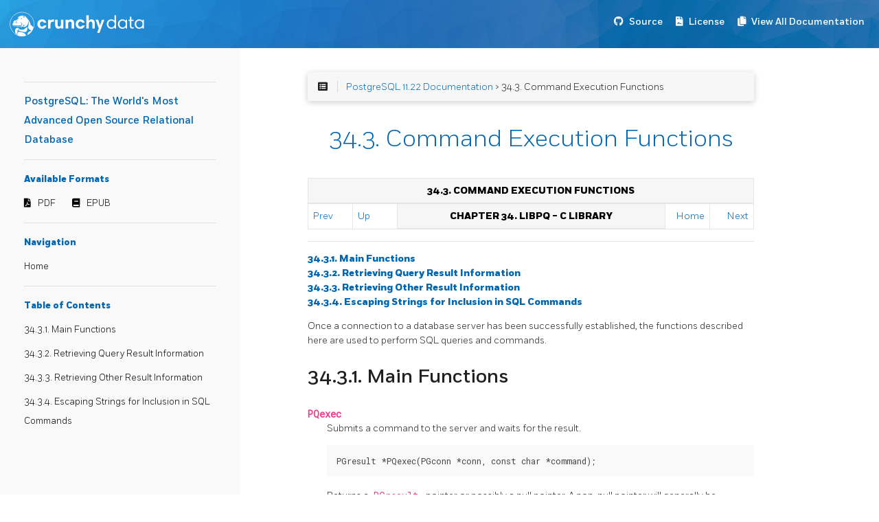

--- FILE ---
content_type: text/html; charset=UTF-8
request_url: https://access.crunchydata.com/documentation/postgresql11/latest/libpq-exec.html
body_size: 97774
content:
<!DOCTYPE html>
<html>
  <head>
    
    <title>PostgreSQL: The World&#39;s Most Advanced Open Source Relational Database</title>
    
      <meta charset="utf-8">
<meta name="viewport" content="width=device-width, initial-scale=1, maximum-scale=1, user-scalable=no">
<meta name="generator" content="Hugo 0.55.6" />
<title>34.3. Command Execution Functions :: PostgreSQL: The World&#39;s Most Advanced Open Source Relational Database</title>
<link rel="shortcut icon" href="./favicon.png" type="image/x-icon" />
<link href="./css/nucleus.css" rel="stylesheet">
<link href="./theme-flex/style.css" rel="stylesheet">

<link href="https://stackpath.bootstrapcdn.com/bootstrap/4.2.1/css/bootstrap.min.css" rel="stylesheet" integrity="sha384-GJzZqFGwb1QTTN6wy59ffF1BuGJpLSa9DkKMp0DgiMDm4iYMj70gZWKYbI706tWS" crossorigin="anonymous">
<link href="./css/Fort-Fonts.css" rel="stylesheet">
<link href="./css/custom.css" rel="stylesheet">
<link rel="stylesheet" href="https://use.fontawesome.com/releases/v5.6.3/css/all.css" integrity="sha384-UHRtZLI+pbxtHCWp1t77Bi1L4ZtiqrqD80Kn4Z8NTSRyMA2Fd33n5dQ8lWUE00s/" crossorigin="anonymous">



<script src="./js/jquery-2.x.min.js"></script>
<script src="https://stackpath.bootstrapcdn.com/bootstrap/4.2.1/js/bootstrap.bundle.min.js" integrity="sha384-zDnhMsjVZfS3hiP7oCBRmfjkQC4fzxVxFhBx8Hkz2aZX8gEvA/jsP3eXRCvzTofP" crossorigin="anonymous"></script>
<script src="./js/main.js"></script>
<script src="./js/toc.js"></script>
<script type="text/javascript">
      var baseurl = "https:\/\/access.crunchydata.com\/documentation\/postgresql11\/11.22";
</script>
<meta name="description" content="">



    
  </head>
  <body data-url="/libpq-exec.html">
    
      <nav class="navbar navbar-expand-lg navbar-dark bg-primary fixed-top">
  
<a class="navbar-brand" href="https://www.crunchydata.com/"><img alt="Crunchy Data" src="./images/logo.svg"></a>

  <button class="navbar-toggler" type="button" data-toggle="collapse" data-target="#navbarText" aria-controls="navbarText" aria-expanded="false" aria-label="Toggle navigation">
    <span class="navbar-toggler-icon"></span>
  </button>
  <ul class="navbar-nav mr-auto"></ul>
  <span class="navbar-text">
    <nav class="shortcuts">
            <li class="" role="">
                <a href="https://git.postgresql.org/gitweb/?p=postgresql.git;a=summary" target="_blank" rel="noopener">
                  <i class='fab fa-github'></i> <label>Source</label>
                </a>
            </li>
            <li class="" role="">
                <a href="https://www.postgresql.org/about/licence/" target="_blank" rel="noopener">
                  <i class='fas fa-file-contract'></i> <label>License</label>
                </a>
            </li>
            <li class="" role="">
                <a href="https://access.crunchydata.com/documentation" target="_blank" rel="noopener">
                  <i class='fas fa-copy'></i> <label>View All Documentation</label>
                </a>
            </li>
      
    </nav>
  </span>
</nav>

<article>
  <aside>

    <ul class="menu">

      <hr>
      <a class="baselink" href="./">
        PostgreSQL: The World&#39;s Most Advanced Open Source Relational Database 
        
      </a>
      <hr>
        <b>Available Formats</b>
        <nav class="downloads">
                <li class="" role="">
                    <a href="./pdf/postgresql.pdf" target="_blank" rel="noopener">
                      <i class='fas fa-file-pdf'></i> <label>PDF</label>
                    </a>
                </li>
                <li class="" role="">
                    <a href="./epub/postgresql.epub" target="_blank" rel="noopener">
                      <i class='fas fa-book'></i> <label>EPUB</label>
                    </a>
                </li>
        </nav>
        <hr>

      <b>Navigation</b>
          <li data-nav-id="/" class="dd-item">
          <a href="./">
            Home
          </a>
          </li>




      <hr><nav id="TableOfContents"></nav>



      <section>
      </section>
    </ul>
  </aside>
  <section class="page">

    <div class="nav-select">
      <center>Navigation :
        <select onchange="javascript:location.href = this.value;">
          



        </select>
      </center>
    </div>

    
      <div id="top-bar">
        <div id="breadcrumbs" itemscope="" itemtype="http://data-vocabulary.org/Breadcrumb">
            <span id="sidebar-toggle-span">
              <a href="#" id="sidebar-toggle" data-sidebar-toggle="">
                <i class="fa fa-bars"></i>
              </a>
            </span>
            <span id="toc-menu"><i class="fa fa-list-alt"></i></span>
            <span class="links">
            




 <a href='https://access.crunchydata.com/documentation/postgresql11/11.22/'>PostgreSQL 11.22 Documentation</a> > 34.3. Command Execution Functions

 


            </span>
        </div>

      </div>
    

    
    <div id="body-inner">

    <h1>34.3. Command Execution Functions</h1>

    

    
    <div class="navheader" xmlns="http://www.w3.org/TR/xhtml1/transitional">
 <table summary="Navigation header" width="100%">
  <tr>
   <th align="center" colspan="5">
    34.3. Command Execution Functions
   </th>
  </tr>
  <tr>
   <td align="left" width="10%">
    <a accesskey="p" href="libpq-status.html" title="34.2. Connection Status Functions">
     Prev
    </a>
     
   </td>
   <td align="left" width="10%">
    <a accesskey="u" href="libpq.html" title="Chapter 34. libpq - C Library">
     Up
    </a>
   </td>
   <th align="center" width="60%">
    Chapter 34. 
    <span class="application" xmlns="http://www.w3.org/1999/xhtml">
     libpq
    </span>
    - C Library
   </th>
   <td align="right" width="10%">
    <a accesskey="h" href="index.html" title="PostgreSQL 11.22 Documentation">
     Home
    </a>
   </td>
   <td align="right" width="10%">
     
    <a accesskey="n" href="libpq-async.html" title="34.4. Asynchronous Command Processing">
     Next
    </a>
   </td>
  </tr>
 </table>
 <hr>
</div>
<div class="sect1" id="LIBPQ-EXEC">
 <div class="titlepage">
  <div>
   <div>
   </div>
  </div>
 </div>
 <div class="toc">
  <dl class="toc">
   <dt>
    <span class="sect2">
     <a href="libpq-exec.html#LIBPQ-EXEC-MAIN">
      34.3.1. Main Functions
     </a>
    </span>
   </dt>
   <dt>
    <span class="sect2">
     <a href="libpq-exec.html#LIBPQ-EXEC-SELECT-INFO">
      34.3.2. Retrieving Query Result Information
     </a>
    </span>
   </dt>
   <dt>
    <span class="sect2">
     <a href="libpq-exec.html#LIBPQ-EXEC-NONSELECT">
      34.3.3. Retrieving Other Result Information
     </a>
    </span>
   </dt>
   <dt>
    <span class="sect2">
     <a href="libpq-exec.html#LIBPQ-EXEC-ESCAPE-STRING">
      34.3.4. Escaping Strings for Inclusion in SQL Commands
     </a>
    </span>
   </dt>
  </dl>
 </div>
 <p>
  Once a connection to a database server has been successfully
   established, the functions described here are used to perform
   SQL queries and commands.
 </p>
 <div class="sect2" id="LIBPQ-EXEC-MAIN">
  <div class="titlepage">
   <div>
    <div>
     <h2 class="title">
      34.3.1. Main Functions
     </h2>
    </div>
   </div>
  </div>
  <p>
  </p>
  <div class="variablelist">
   <dl class="variablelist">
    <dt id="LIBPQ-PQEXEC">
     <span class="term">
      <code class="function">
       PQexec
      </code>
      <a class="indexterm" id="id-1.7.3.10.3.2.1.1.1.2">
      </a>
     </span>
    </dt>
    <dd>
     <p>
      Submits a command to the server and waits for the result.
     </p>
     <pre class="synopsis">
PGresult *PQexec(PGconn *conn, const char *command);
</pre>
     <p>
     </p>
     <p>
      Returns a
      <code class="structname">
       PGresult
      </code>
      pointer or possibly a null
        pointer.  A non-null pointer will generally be returned except in
        out-of-memory conditions or serious errors such as inability to send
        the command to the server.  The
      <code class="function">
       PQresultStatus
      </code>
      function
        should be called to check the return value for any errors (including
        the value of a null pointer, in which case it will return
      <code class="symbol">
       PGRES_FATAL_ERROR
      </code>
      ).  Use
      <code class="function">
       PQerrorMessage
      </code>
      to get more information about such
        errors.
     </p>
    </dd>
   </dl>
  </div>
  <p>
   The command string can include multiple SQL commands
    (separated by semicolons).  Multiple queries sent in a single
   <code class="function">
    PQexec
   </code>
   call are processed in a single transaction, unless
    there are explicit
   <code class="command">
    BEGIN
   </code>
   /
   <code class="command">
    COMMIT
   </code>
   commands included in the query string to divide it into multiple
    transactions.  (See
   <a class="xref" href="protocol-flow.html#PROTOCOL-FLOW-MULTI-STATEMENT" title="53.2.2.1. Multiple Statements in a Simple Query">
    Section 53.2.2.1
   </a>
   for more details about how the server handles multi-query strings.)
    Note however that the returned
   <code class="structname">
    PGresult
   </code>
   structure describes only the result
    of the last command executed from the string.  Should one of the
    commands fail, processing of the string stops with it and the returned
   <code class="structname">
    PGresult
   </code>
   describes the error condition.
  </p>
  <p>
  </p>
  <div class="variablelist">
   <dl class="variablelist">
    <dt id="LIBPQ-PQEXECPARAMS">
     <span class="term">
      <code class="function">
       PQexecParams
      </code>
      <a class="indexterm" id="id-1.7.3.10.3.3.1.1.1.2">
      </a>
     </span>
    </dt>
    <dd>
     <p>
      Submits a command to the server and waits for the result,
        with the ability to pass parameters separately from the SQL
        command text.
     </p>
     <pre class="synopsis">
PGresult *PQexecParams(PGconn *conn,
                       const char *command,
                       int nParams,
                       const Oid *paramTypes,
                       const char * const *paramValues,
                       const int *paramLengths,
                       const int *paramFormats,
                       int resultFormat);
</pre>
     <p>
     </p>
     <p>
      <code class="function">
       PQexecParams
      </code>
      is like
      <code class="function">
       PQexec
      </code>
      , but offers additional
        functionality: parameter values can be specified separately from the command
        string proper, and query results can be requested in either text or binary
        format.
      <code class="function">
       PQexecParams
      </code>
      is supported only in protocol 3.0 and later
        connections; it will fail when using protocol 2.0.
     </p>
     <p>
      The function arguments are:
     </p>
     <div class="variablelist">
      <dl class="variablelist">
       <dt>
        <span class="term">
         <em class="parameter">
          <code>
           conn
          </code>
         </em>
        </span>
       </dt>
       <dd>
        <p>
         The connection object to send the command through.
        </p>
       </dd>
       <dt>
        <span class="term">
         <em class="parameter">
          <code>
           command
          </code>
         </em>
        </span>
       </dt>
       <dd>
        <p>
         The SQL command string to be executed. If parameters are used,
            they are referred to in the command string as
         <code class="literal">
          $1
         </code>
         ,
         <code class="literal">
          $2
         </code>
         , etc.
        </p>
       </dd>
       <dt>
        <span class="term">
         <em class="parameter">
          <code>
           nParams
          </code>
         </em>
        </span>
       </dt>
       <dd>
        <p>
         The number of parameters supplied; it is the length of the arrays
         <em class="parameter">
          <code>
           paramTypes[]
          </code>
         </em>
         ,
         <em class="parameter">
          <code>
           paramValues[]
          </code>
         </em>
         ,
         <em class="parameter">
          <code>
           paramLengths[]
          </code>
         </em>
         , and
         <em class="parameter">
          <code>
           paramFormats[]
          </code>
         </em>
         . (The
            array pointers can be
         <code class="symbol">
          NULL
         </code>
         when
         <em class="parameter">
          <code>
           nParams
          </code>
         </em>
         is zero.)
        </p>
       </dd>
       <dt>
        <span class="term">
         <em class="parameter">
          <code>
           paramTypes[]
          </code>
         </em>
        </span>
       </dt>
       <dd>
        <p>
         Specifies, by OID, the data types to be assigned to the
            parameter symbols.  If
         <em class="parameter">
          <code>
           paramTypes
          </code>
         </em>
         is
         <code class="symbol">
          NULL
         </code>
         , or any particular element in the array
            is zero, the server infers a data type for the parameter symbol
            in the same way it would do for an untyped literal string.
        </p>
       </dd>
       <dt>
        <span class="term">
         <em class="parameter">
          <code>
           paramValues[]
          </code>
         </em>
        </span>
       </dt>
       <dd>
        <p>
         Specifies the actual values of the parameters.  A null pointer
            in this array means the corresponding parameter is null;
            otherwise the pointer points to a zero-terminated text string
            (for text format) or binary data in the format expected by the
            server (for binary format).
        </p>
       </dd>
       <dt>
        <span class="term">
         <em class="parameter">
          <code>
           paramLengths[]
          </code>
         </em>
        </span>
       </dt>
       <dd>
        <p>
         Specifies the actual data lengths of binary-format parameters.
            It is ignored for null parameters and text-format parameters.
            The array pointer can be null when there are no binary parameters.
        </p>
       </dd>
       <dt>
        <span class="term">
         <em class="parameter">
          <code>
           paramFormats[]
          </code>
         </em>
        </span>
       </dt>
       <dd>
        <p>
         Specifies whether parameters are text (put a zero in the
            array entry for the corresponding parameter) or binary (put
            a one in the array entry for the corresponding parameter).
            If the array pointer is null then all parameters are presumed
            to be text strings.
        </p>
        <p>
         Values passed in binary format require knowledge of
            the internal representation expected by the backend.
            For example, integers must be passed in network byte
            order.  Passing
         <code class="type">
          numeric
         </code>
         values requires
            knowledge of the server storage format, as implemented
            in
         <code class="filename">
          src/backend/utils/adt/numeric.c::numeric_send()
         </code>
         and
         <code class="filename">
          src/backend/utils/adt/numeric.c::numeric_recv()
         </code>
         .
        </p>
       </dd>
       <dt>
        <span class="term">
         <em class="parameter">
          <code>
           resultFormat
          </code>
         </em>
        </span>
       </dt>
       <dd>
        <p>
         Specify zero to obtain results in text format, or one to obtain
            results in binary format.  (There is not currently a provision
            to obtain different result columns in different formats,
            although that is possible in the underlying protocol.)
        </p>
       </dd>
      </dl>
     </div>
     <p>
     </p>
    </dd>
   </dl>
  </div>
  <p>
  </p>
  <p>
   The primary advantage of
   <code class="function">
    PQexecParams
   </code>
   over
   <code class="function">
    PQexec
   </code>
   is that parameter values can be separated from the
    command string, thus avoiding the need for tedious and error-prone
    quoting and escaping.
  </p>
  <p>
   Unlike
   <code class="function">
    PQexec
   </code>
   ,
   <code class="function">
    PQexecParams
   </code>
   allows at most
    one SQL command in the given string.  (There can be semicolons in it,
    but not more than one nonempty command.)  This is a limitation of the
    underlying protocol, but has some usefulness as an extra defense against
    SQL-injection attacks.
  </p>
  <div class="tip">
   <h3 class="title">
    Tip
   </h3>
   <p>
    Specifying parameter types via OIDs is tedious, particularly if you prefer
     not to hard-wire particular OID values into your program.  However, you can
     avoid doing so even in cases where the server by itself cannot determine the
     type of the parameter, or chooses a different type than you want.  In the
     SQL command text, attach an explicit cast to the parameter symbol to show what
     data type you will send.  For example:
   </p>
   <pre class="programlisting">
SELECT * FROM mytable WHERE x = $1::bigint;
</pre>
   <p>
    This forces parameter
    <code class="literal">
     $1
    </code>
    to be treated as
    <code class="type">
     bigint
    </code>
    , whereas
     by default it would be assigned the same type as
    <code class="literal">
     x
    </code>
    .  Forcing the
     parameter type decision, either this way or by specifying a numeric type OID,
     is strongly recommended when sending parameter values in binary format, because
     binary format has less redundancy than text format and so there is less chance
     that the server will detect a type mismatch mistake for you.
   </p>
  </div>
  <p>
  </p>
  <div class="variablelist">
   <dl class="variablelist">
    <dt id="LIBPQ-PQPREPARE">
     <span class="term">
      <code class="function">
       PQprepare
      </code>
      <a class="indexterm" id="id-1.7.3.10.3.7.1.1.1.2">
      </a>
     </span>
    </dt>
    <dd>
     <p>
      Submits a request to create a prepared statement with the
        given parameters, and waits for completion.
     </p>
     <pre class="synopsis">
PGresult *PQprepare(PGconn *conn,
                    const char *stmtName,
                    const char *query,
                    int nParams,
                    const Oid *paramTypes);
</pre>
     <p>
     </p>
     <p>
      <code class="function">
       PQprepare
      </code>
      creates a prepared statement for later
        execution with
      <code class="function">
       PQexecPrepared
      </code>
      .  This feature allows
        commands to be executed repeatedly without being parsed and
        planned each time;  see
      <a class="xref" href="sql-prepare.html" title="PREPARE">
       <span class="refentrytitle">
        PREPARE
       </span>
      </a>
      for details.
      <code class="function">
       PQprepare
      </code>
      is supported only in protocol 3.0 and later
        connections; it will fail when using protocol 2.0.
     </p>
     <p>
      The function creates a prepared statement named
      <em class="parameter">
       <code>
        stmtName
       </code>
      </em>
      from the
      <em class="parameter">
       <code>
        query
       </code>
      </em>
      string, which
        must contain a single SQL command.
      <em class="parameter">
       <code>
        stmtName
       </code>
      </em>
      can be
      <code class="literal">
       ""
      </code>
      to create an unnamed statement, in which case any
        pre-existing unnamed statement is automatically replaced; otherwise
        it is an error if the statement name is already defined in the
        current session.  If any parameters are used, they are referred
        to in the query as
      <code class="literal">
       $1
      </code>
      ,
      <code class="literal">
       $2
      </code>
      , etc.
      <em class="parameter">
       <code>
        nParams
       </code>
      </em>
      is the number of parameters for which types
        are pre-specified in the array
      <em class="parameter">
       <code>
        paramTypes[]
       </code>
      </em>
      .  (The
        array pointer can be
      <code class="symbol">
       NULL
      </code>
      when
      <em class="parameter">
       <code>
        nParams
       </code>
      </em>
      is zero.)
      <em class="parameter">
       <code>
        paramTypes[]
       </code>
      </em>
      specifies, by OID, the data types to be assigned to the parameter
        symbols.  If
      <em class="parameter">
       <code>
        paramTypes
       </code>
      </em>
      is
      <code class="symbol">
       NULL
      </code>
      ,
        or any particular element in the array is zero, the server assigns
        a data type to the parameter symbol in the same way it would do
        for an untyped literal string.  Also, the query can use parameter
        symbols with numbers higher than
      <em class="parameter">
       <code>
        nParams
       </code>
      </em>
      ; data types
        will be inferred for these symbols as well.  (See
      <code class="function">
       PQdescribePrepared
      </code>
      for a means to find out
        what data types were inferred.)
     </p>
     <p>
      As with
      <code class="function">
       PQexec
      </code>
      , the result is normally a
      <code class="structname">
       PGresult
      </code>
      object whose contents indicate
        server-side success or failure.  A null result indicates
        out-of-memory or inability to send the command at all.  Use
      <code class="function">
       PQerrorMessage
      </code>
      to get more information about
        such errors.
     </p>
    </dd>
   </dl>
  </div>
  <p>
   Prepared statements for use with
   <code class="function">
    PQexecPrepared
   </code>
   can also
    be created by executing SQL
   <a class="xref" href="sql-prepare.html" title="PREPARE">
    <span class="refentrytitle">
     PREPARE
    </span>
   </a>
   statements.  Also, although there is no
   <span class="application">
    libpq
   </span>
   function for deleting a prepared statement, the SQL
   <a class="xref" href="sql-deallocate.html" title="DEALLOCATE">
    <span class="refentrytitle">
     DEALLOCATE
    </span>
   </a>
   statement
    can be used for that purpose.
  </p>
  <p>
  </p>
  <div class="variablelist">
   <dl class="variablelist">
    <dt id="LIBPQ-PQEXECPREPARED">
     <span class="term">
      <code class="function">
       PQexecPrepared
      </code>
      <a class="indexterm" id="id-1.7.3.10.3.8.1.1.1.2">
      </a>
     </span>
    </dt>
    <dd>
     <p>
      Sends a request to execute a prepared statement with given
        parameters, and waits for the result.
     </p>
     <pre class="synopsis">
PGresult *PQexecPrepared(PGconn *conn,
                         const char *stmtName,
                         int nParams,
                         const char * const *paramValues,
                         const int *paramLengths,
                         const int *paramFormats,
                         int resultFormat);
</pre>
     <p>
     </p>
     <p>
      <code class="function">
       PQexecPrepared
      </code>
      is like
      <code class="function">
       PQexecParams
      </code>
      ,
        but the command to be executed is specified by naming a
        previously-prepared statement, instead of giving a query string.
        This feature allows commands that will be used repeatedly to be
        parsed and planned just once, rather than each time they are
        executed.  The statement must have been prepared previously in
        the current session.
      <code class="function">
       PQexecPrepared
      </code>
      is supported
        only in protocol 3.0 and later connections; it will fail when
        using protocol 2.0.
     </p>
     <p>
      The parameters are identical to
      <code class="function">
       PQexecParams
      </code>
      , except that the
        name of a prepared statement is given instead of a query string, and the
      <em class="parameter">
       <code>
        paramTypes[]
       </code>
      </em>
      parameter is not present (it is not needed since
        the prepared statement's parameter types were determined when it was created).
     </p>
    </dd>
    <dt id="LIBPQ-PQDESCRIBEPREPARED">
     <span class="term">
      <code class="function">
       PQdescribePrepared
      </code>
      <a class="indexterm" id="id-1.7.3.10.3.8.1.2.1.2">
      </a>
     </span>
    </dt>
    <dd>
     <p>
      Submits a request to obtain information about the specified
        prepared statement, and waits for completion.
     </p>
     <pre class="synopsis">
PGresult *PQdescribePrepared(PGconn *conn, const char *stmtName);
</pre>
     <p>
     </p>
     <p>
      <code class="function">
       PQdescribePrepared
      </code>
      allows an application to obtain
        information about a previously prepared statement.
      <code class="function">
       PQdescribePrepared
      </code>
      is supported only in protocol 3.0
        and later connections; it will fail when using protocol 2.0.
     </p>
     <p>
      <em class="parameter">
       <code>
        stmtName
       </code>
      </em>
      can be
      <code class="literal">
       ""
      </code>
      or
      <code class="symbol">
       NULL
      </code>
      to reference
        the unnamed statement, otherwise it must be the name of an existing
        prepared statement.  On success, a
      <code class="structname">
       PGresult
      </code>
      with
        status
      <code class="literal">
       PGRES_COMMAND_OK
      </code>
      is returned.  The
        functions
      <code class="function">
       PQnparams
      </code>
      and
      <code class="function">
       PQparamtype
      </code>
      can be applied to this
      <code class="structname">
       PGresult
      </code>
      to obtain information about the parameters
        of the prepared statement, and the functions
      <code class="function">
       PQnfields
      </code>
      ,
      <code class="function">
       PQfname
      </code>
      ,
      <code class="function">
       PQftype
      </code>
      , etc provide information about the
        result columns (if any) of the statement.
     </p>
    </dd>
    <dt id="LIBPQ-PQDESCRIBEPORTAL">
     <span class="term">
      <code class="function">
       PQdescribePortal
      </code>
      <a class="indexterm" id="id-1.7.3.10.3.8.1.3.1.2">
      </a>
     </span>
    </dt>
    <dd>
     <p>
      Submits a request to obtain information about the specified
        portal, and waits for completion.
     </p>
     <pre class="synopsis">
PGresult *PQdescribePortal(PGconn *conn, const char *portalName);
</pre>
     <p>
     </p>
     <p>
      <code class="function">
       PQdescribePortal
      </code>
      allows an application to obtain
        information about a previously created portal.
        (
      <span class="application">
       libpq
      </span>
      does not provide any direct access to
        portals, but you can use this function to inspect the properties
        of a cursor created with a
      <code class="command">
       DECLARE CURSOR
      </code>
      SQL command.)
      <code class="function">
       PQdescribePortal
      </code>
      is supported only in protocol 3.0
        and later connections; it will fail when using protocol 2.0.
     </p>
     <p>
      <em class="parameter">
       <code>
        portalName
       </code>
      </em>
      can be
      <code class="literal">
       ""
      </code>
      or
      <code class="symbol">
       NULL
      </code>
      to reference
        the unnamed portal, otherwise it must be the name of an existing
        portal.  On success, a
      <code class="structname">
       PGresult
      </code>
      with status
      <code class="literal">
       PGRES_COMMAND_OK
      </code>
      is returned.  The functions
      <code class="function">
       PQnfields
      </code>
      ,
      <code class="function">
       PQfname
      </code>
      ,
      <code class="function">
       PQftype
      </code>
      , etc can be applied to the
      <code class="structname">
       PGresult
      </code>
      to obtain information about the result
        columns (if any) of the portal.
     </p>
    </dd>
   </dl>
  </div>
  <p>
  </p>
  <p>
   The
   <code class="structname">
    PGresult
   </code>
   <a class="indexterm" id="id-1.7.3.10.3.9.2">
   </a>
   structure encapsulates the result returned by the server.
   <span class="application">
    libpq
   </span>
   application programmers should be
    careful to maintain the
   <code class="structname">
    PGresult
   </code>
   abstraction.
    Use the accessor functions below to get at the contents of
   <code class="structname">
    PGresult
   </code>
   .  Avoid directly referencing the
    fields of the
   <code class="structname">
    PGresult
   </code>
   structure because they
    are subject to change in the future.
  </p>
  <div class="variablelist">
   <dl class="variablelist">
    <dt id="LIBPQ-PQRESULTSTATUS">
     <span class="term">
      <code class="function">
       PQresultStatus
      </code>
      <a class="indexterm" id="id-1.7.3.10.3.9.7.1.1.2">
      </a>
     </span>
    </dt>
    <dd>
     <p>
      Returns the result status of the command.
     </p>
     <pre class="synopsis">
ExecStatusType PQresultStatus(const PGresult *res);
</pre>
     <p>
     </p>
     <p>
      <code class="function">
       PQresultStatus
      </code>
      can return one of the following values:
     </p>
     <div class="variablelist">
      <dl class="variablelist">
       <dt id="LIBPQ-PGRES-EMPTY-QUERY">
        <span class="term">
         <code class="literal">
          PGRES_EMPTY_QUERY
         </code>
        </span>
       </dt>
       <dd>
        <p>
         The string sent to the server was empty.
        </p>
       </dd>
       <dt id="LIBPQ-PGRES-COMMAND-OK">
        <span class="term">
         <code class="literal">
          PGRES_COMMAND_OK
         </code>
        </span>
       </dt>
       <dd>
        <p>
         Successful completion of a command returning no data.
        </p>
       </dd>
       <dt id="LIBPQ-PGRES-TUPLES-OK">
        <span class="term">
         <code class="literal">
          PGRES_TUPLES_OK
         </code>
        </span>
       </dt>
       <dd>
        <p>
         Successful completion of a command returning data (such as
            a
         <code class="command">
          SELECT
         </code>
         or
         <code class="command">
          SHOW
         </code>
         ).
        </p>
       </dd>
       <dt id="LIBPQ-PGRES-COPY-OUT">
        <span class="term">
         <code class="literal">
          PGRES_COPY_OUT
         </code>
        </span>
       </dt>
       <dd>
        <p>
         Copy Out (from server) data transfer started.
        </p>
       </dd>
       <dt id="LIBPQ-PGRES-COPY-IN">
        <span class="term">
         <code class="literal">
          PGRES_COPY_IN
         </code>
        </span>
       </dt>
       <dd>
        <p>
         Copy In (to server) data transfer started.
        </p>
       </dd>
       <dt id="LIBPQ-PGRES-BAD-RESPONSE">
        <span class="term">
         <code class="literal">
          PGRES_BAD_RESPONSE
         </code>
        </span>
       </dt>
       <dd>
        <p>
         The server's response was not understood.
        </p>
       </dd>
       <dt id="LIBPQ-PGRES-NONFATAL-ERROR">
        <span class="term">
         <code class="literal">
          PGRES_NONFATAL_ERROR
         </code>
        </span>
       </dt>
       <dd>
        <p>
         A nonfatal error (a notice or warning) occurred.
        </p>
       </dd>
       <dt id="LIBPQ-PGRES-FATAL-ERROR">
        <span class="term">
         <code class="literal">
          PGRES_FATAL_ERROR
         </code>
        </span>
       </dt>
       <dd>
        <p>
         A fatal error occurred.
        </p>
       </dd>
       <dt id="LIBPQ-PGRES-COPY-BOTH">
        <span class="term">
         <code class="literal">
          PGRES_COPY_BOTH
         </code>
        </span>
       </dt>
       <dd>
        <p>
         Copy In/Out (to and from server) data transfer started.  This
            feature is currently used only for streaming replication,
            so this status should not occur in ordinary applications.
        </p>
       </dd>
       <dt id="LIBPQ-PGRES-SINGLE-TUPLE">
        <span class="term">
         <code class="literal">
          PGRES_SINGLE_TUPLE
         </code>
        </span>
       </dt>
       <dd>
        <p>
         The
         <code class="structname">
          PGresult
         </code>
         contains a single result tuple
            from the current command.  This status occurs only when
            single-row mode has been selected for the query
            (see
         <a class="xref" href="libpq-single-row-mode.html" title="34.5. Retrieving Query Results Row-By-Row">
          Section 34.5
         </a>
         ).
        </p>
       </dd>
      </dl>
     </div>
     <p>
      If the result status is
      <code class="literal">
       PGRES_TUPLES_OK
      </code>
      or
      <code class="literal">
       PGRES_SINGLE_TUPLE
      </code>
      , then
        the functions described below can be used to retrieve the rows
        returned by the query.  Note that a
      <code class="command">
       SELECT
      </code>
      command that happens to retrieve zero rows still shows
      <code class="literal">
       PGRES_TUPLES_OK
      </code>
      .
      <code class="literal">
       PGRES_COMMAND_OK
      </code>
      is for commands that can never
        return rows (
      <code class="command">
       INSERT
      </code>
      or
      <code class="command">
       UPDATE
      </code>
      without a
      <code class="literal">
       RETURNING
      </code>
      clause,
        etc.). A response of
      <code class="literal">
       PGRES_EMPTY_QUERY
      </code>
      might
        indicate a bug in the client software.
     </p>
     <p>
      A result of status
      <code class="symbol">
       PGRES_NONFATAL_ERROR
      </code>
      will
        never be returned directly by
      <code class="function">
       PQexec
      </code>
      or other
        query execution functions; results of this kind are instead passed
        to the notice processor (see
      <a class="xref" href="libpq-notice-processing.html" title="34.12. Notice Processing">
       Section 34.12
      </a>
      ).
     </p>
    </dd>
    <dt id="LIBPQ-PQRESSTATUS">
     <span class="term">
      <code class="function">
       PQresStatus
      </code>
      <a class="indexterm" id="id-1.7.3.10.3.9.7.2.1.2">
      </a>
     </span>
    </dt>
    <dd>
     <p>
      Converts the enumerated type returned by
      <code class="function">
       PQresultStatus
      </code>
      into a string constant describing the
        status code. The caller should not free the result.
     </p>
     <pre class="synopsis">
char *PQresStatus(ExecStatusType status);
</pre>
     <p>
     </p>
    </dd>
    <dt id="LIBPQ-PQRESULTERRORMESSAGE">
     <span class="term">
      <code class="function">
       PQresultErrorMessage
      </code>
      <a class="indexterm" id="id-1.7.3.10.3.9.7.3.1.2">
      </a>
     </span>
    </dt>
    <dd>
     <p>
      Returns the error message associated with the command, or an empty string
        if there was no error.
     </p>
     <pre class="synopsis">
char *PQresultErrorMessage(const PGresult *res);
</pre>
     <p>
      If there was an error, the returned string will include a trailing
        newline.  The caller should not free the result directly. It will
        be freed when the associated
      <code class="structname">
       PGresult
      </code>
      handle is
        passed to
      <code class="function">
       PQclear
      </code>
      .
     </p>
     <p>
      Immediately following a
      <code class="function">
       PQexec
      </code>
      or
      <code class="function">
       PQgetResult
      </code>
      call,
      <code class="function">
       PQerrorMessage
      </code>
      (on the connection) will return
        the same string as
      <code class="function">
       PQresultErrorMessage
      </code>
      (on
        the result).  However, a
      <code class="structname">
       PGresult
      </code>
      will
        retain its error message until destroyed, whereas the connection's
        error message will change when subsequent operations are done.
        Use
      <code class="function">
       PQresultErrorMessage
      </code>
      when you want to
        know the status associated with a particular
      <code class="structname">
       PGresult
      </code>
      ; use
      <code class="function">
       PQerrorMessage
      </code>
      when you want to know the
        status from the latest operation on the connection.
     </p>
    </dd>
    <dt id="LIBPQ-PQRESULTVERBOSEERRORMESSAGE">
     <span class="term">
      <code class="function">
       PQresultVerboseErrorMessage
      </code>
      <a class="indexterm" id="id-1.7.3.10.3.9.7.4.1.2">
      </a>
     </span>
    </dt>
    <dd>
     <p>
      Returns a reformatted version of the error message associated with
        a
      <code class="structname">
       PGresult
      </code>
      object.
     </p>
     <pre class="synopsis">
char *PQresultVerboseErrorMessage(const PGresult *res,
                                  PGVerbosity verbosity,
                                  PGContextVisibility show_context);
</pre>
     <p>
      In some situations a client might wish to obtain a more detailed
        version of a previously-reported error.
      <code class="function">
       PQresultVerboseErrorMessage
      </code>
      addresses this need
        by computing the message that would have been produced
        by
      <code class="function">
       PQresultErrorMessage
      </code>
      if the specified
        verbosity settings had been in effect for the connection when the
        given
      <code class="structname">
       PGresult
      </code>
      was generated.  If
        the
      <code class="structname">
       PGresult
      </code>
      is not an error result,
      <span class="quote">
       "
       <span class="quote">
        PGresult is not an error result
       </span>
       "
      </span>
      is reported instead.
        The returned string includes a trailing newline.
     </p>
     <p>
      Unlike most other functions for extracting data from
        a
      <code class="structname">
       PGresult
      </code>
      , the result of this function is a freshly
        allocated string.  The caller must free it
        using
      <code class="function">
       PQfreemem()
      </code>
      when the string is no longer needed.
     </p>
     <p>
      A NULL return is possible if there is insufficient memory.
     </p>
    </dd>
    <dt id="LIBPQ-PQRESULTERRORFIELD">
     <span class="term">
      <code class="function">
       PQresultErrorField
      </code>
      <a class="indexterm" id="id-1.7.3.10.3.9.7.5.1.2">
      </a>
     </span>
    </dt>
    <dd>
     <p>
      Returns an individual field of an error report.
     </p>
     <pre class="synopsis">
char *PQresultErrorField(const PGresult *res, int fieldcode);
</pre>
     <p>
      <em class="parameter">
       <code>
        fieldcode
       </code>
      </em>
      is an error field identifier; see the symbols
        listed below.
      <code class="symbol">
       NULL
      </code>
      is returned if the
      <code class="structname">
       PGresult
      </code>
      is not an error or warning result,
        or does not include the specified field.  Field values will normally
        not include a trailing newline. The caller should not free the
        result directly. It will be freed when the
        associated
      <code class="structname">
       PGresult
      </code>
      handle is passed to
      <code class="function">
       PQclear
      </code>
      .
     </p>
     <p>
      The following field codes are available:
     </p>
     <div class="variablelist">
      <dl class="variablelist">
       <dt id="LIBPQ-PG-DIAG-SEVERITY">
        <span class="term">
         <code class="symbol">
          PG_DIAG_SEVERITY
         </code>
        </span>
       </dt>
       <dd>
        <p>
         The severity; the field contents are
         <code class="literal">
          ERROR
         </code>
         ,
         <code class="literal">
          FATAL
         </code>
         , or
         <code class="literal">
          PANIC
         </code>
         (in an error message),
            or
         <code class="literal">
          WARNING
         </code>
         ,
         <code class="literal">
          NOTICE
         </code>
         ,
         <code class="literal">
          DEBUG
         </code>
         ,
         <code class="literal">
          INFO
         </code>
         , or
         <code class="literal">
          LOG
         </code>
         (in a notice message), or
            a localized translation of one of these.  Always present.
        </p>
       </dd>
       <dt id="LIBPQ-PG-DIAG-SEVERITY-NONLOCALIZED">
        <span class="term">
         <code class="symbol">
          PG_DIAG_SEVERITY_NONLOCALIZED
         </code>
        </span>
       </dt>
       <dd>
        <p>
         The severity; the field contents are
         <code class="literal">
          ERROR
         </code>
         ,
         <code class="literal">
          FATAL
         </code>
         , or
         <code class="literal">
          PANIC
         </code>
         (in an error message),
            or
         <code class="literal">
          WARNING
         </code>
         ,
         <code class="literal">
          NOTICE
         </code>
         ,
         <code class="literal">
          DEBUG
         </code>
         ,
         <code class="literal">
          INFO
         </code>
         , or
         <code class="literal">
          LOG
         </code>
         (in a notice message).
            This is identical to the
         <code class="symbol">
          PG_DIAG_SEVERITY
         </code>
         field except
            that the contents are never localized.  This is present only in
            reports generated by
         <span class="productname">
          PostgreSQL
         </span>
         versions 9.6
            and later.
        </p>
       </dd>
       <dt id="LIBPQ-PG-DIAG-SQLSTATE">
        <span class="term">
         <code class="symbol">
          PG_DIAG_SQLSTATE
         </code>
         <a class="indexterm" id="id-1.7.3.10.3.9.7.5.2.2.1.3.1.2">
         </a>
        </span>
       </dt>
       <dd>
        <p>
         The SQLSTATE code for the error. The SQLSTATE code identifies
            the type of error that has occurred; it can be used by
            front-end applications to perform specific operations (such
            as error handling) in response to a particular database error.
            For a list of the possible SQLSTATE codes, see
         <a class="xref" href="errcodes-appendix.html" title="Appendix A. PostgreSQL Error Codes">
          Appendix A
         </a>
         . This field is not localizable,
            and is always present.
        </p>
       </dd>
       <dt id="LIBPQ-PG-DIAG-MESSAGE-PRIMARY">
        <span class="term">
         <code class="symbol">
          PG_DIAG_MESSAGE_PRIMARY
         </code>
        </span>
       </dt>
       <dd>
        <p>
         The primary human-readable error message (typically one line).
            Always present.
        </p>
       </dd>
       <dt id="LIBPQ-PG-DIAG-MESSAGE-DETAIL">
        <span class="term">
         <code class="symbol">
          PG_DIAG_MESSAGE_DETAIL
         </code>
        </span>
       </dt>
       <dd>
        <p>
         Detail: an optional secondary error message carrying more
            detail about the problem.  Might run to multiple lines.
        </p>
       </dd>
       <dt id="LIBPQ-PG-DIAG-MESSAGE-HINT">
        <span class="term">
         <code class="symbol">
          PG_DIAG_MESSAGE_HINT
         </code>
        </span>
       </dt>
       <dd>
        <p>
         Hint: an optional suggestion what to do about the problem.
            This is intended to differ from detail in that it offers advice
            (potentially inappropriate) rather than hard facts.  Might
            run to multiple lines.
        </p>
       </dd>
       <dt id="LIBPQ-PG-DIAG-STATEMENT-POSITION">
        <span class="term">
         <code class="symbol">
          PG_DIAG_STATEMENT_POSITION
         </code>
        </span>
       </dt>
       <dd>
        <p>
         A string containing a decimal integer indicating an error cursor
            position as an index into the original statement string.  The
            first character has index 1, and positions are measured in
            characters not bytes.
        </p>
       </dd>
       <dt id="LIBPQ-PG-DIAG-INTERNAL-POSITION">
        <span class="term">
         <code class="symbol">
          PG_DIAG_INTERNAL_POSITION
         </code>
        </span>
       </dt>
       <dd>
        <p>
         This is defined the same as the
         <code class="symbol">
          PG_DIAG_STATEMENT_POSITION
         </code>
         field, but it is used
            when the cursor position refers to an internally generated
            command rather than the one submitted by the client.  The
         <code class="symbol">
          PG_DIAG_INTERNAL_QUERY
         </code>
         field will always appear when
            this field appears.
        </p>
       </dd>
       <dt id="LIBPQ-PG-DIAG-INTERNAL-QUERY">
        <span class="term">
         <code class="symbol">
          PG_DIAG_INTERNAL_QUERY
         </code>
        </span>
       </dt>
       <dd>
        <p>
         The text of a failed internally-generated command.  This could
            be, for example, a SQL query issued by a PL/pgSQL function.
        </p>
       </dd>
       <dt id="LIBPQ-PG-DIAG-CONTEXT">
        <span class="term">
         <code class="symbol">
          PG_DIAG_CONTEXT
         </code>
        </span>
       </dt>
       <dd>
        <p>
         An indication of the context in which the error occurred.
            Presently this includes a call stack traceback of active
            procedural language functions and internally-generated queries.
            The trace is one entry per line, most recent first.
        </p>
       </dd>
       <dt id="LIBPQ-PG-DIAG-SCHEMA-NAME">
        <span class="term">
         <code class="symbol">
          PG_DIAG_SCHEMA_NAME
         </code>
        </span>
       </dt>
       <dd>
        <p>
         If the error was associated with a specific database object,
            the name of the schema containing that object, if any.
        </p>
       </dd>
       <dt id="LIBPQ-PG-DIAG-TABLE-NAME">
        <span class="term">
         <code class="symbol">
          PG_DIAG_TABLE_NAME
         </code>
        </span>
       </dt>
       <dd>
        <p>
         If the error was associated with a specific table, the name of the
            table.  (Refer to the schema name field for the name of the
            table's schema.)
        </p>
       </dd>
       <dt id="LIBPQ-PG-DIAG-COLUMN-NAME">
        <span class="term">
         <code class="symbol">
          PG_DIAG_COLUMN_NAME
         </code>
        </span>
       </dt>
       <dd>
        <p>
         If the error was associated with a specific table column, the name
            of the column.  (Refer to the schema and table name fields to
            identify the table.)
        </p>
       </dd>
       <dt id="LIBPQ-PG-DIAG-DATATYPE-NAME">
        <span class="term">
         <code class="symbol">
          PG_DIAG_DATATYPE_NAME
         </code>
        </span>
       </dt>
       <dd>
        <p>
         If the error was associated with a specific data type, the name of
            the data type.  (Refer to the schema name field for the name of
            the data type's schema.)
        </p>
       </dd>
       <dt id="LIBPQ-PG-DIAG-CONSTRAINT-NAME">
        <span class="term">
         <code class="symbol">
          PG_DIAG_CONSTRAINT_NAME
         </code>
        </span>
       </dt>
       <dd>
        <p>
         If the error was associated with a specific constraint, the name
            of the constraint.  Refer to fields listed above for the
            associated table or domain.  (For this purpose, indexes are
            treated as constraints, even if they weren't created with
            constraint syntax.)
        </p>
       </dd>
       <dt id="LIBPQ-PG-DIAG-SOURCE-FILE">
        <span class="term">
         <code class="symbol">
          PG_DIAG_SOURCE_FILE
         </code>
        </span>
       </dt>
       <dd>
        <p>
         The file name of the source-code location where the error was
            reported.
        </p>
       </dd>
       <dt id="LIBPQ-PG-DIAG-SOURCE-LINE">
        <span class="term">
         <code class="symbol">
          PG_DIAG_SOURCE_LINE
         </code>
        </span>
       </dt>
       <dd>
        <p>
         The line number of the source-code location where the error
            was reported.
        </p>
       </dd>
       <dt id="LIBPQ-PG-DIAG-SOURCE-FUNCTION">
        <span class="term">
         <code class="symbol">
          PG_DIAG_SOURCE_FUNCTION
         </code>
        </span>
       </dt>
       <dd>
        <p>
         The name of the source-code function reporting the error.
        </p>
       </dd>
      </dl>
     </div>
     <p>
     </p>
     <div class="note">
      <h3 class="title">
       Note
      </h3>
      <p>
       The fields for schema name, table name, column name, data type name,
         and constraint name are supplied only for a limited number of error
         types; see
       <a class="xref" href="errcodes-appendix.html" title="Appendix A. PostgreSQL Error Codes">
        Appendix A
       </a>
       .  Do not assume that
         the presence of any of these fields guarantees the presence of
         another field.  Core error sources observe the interrelationships
         noted above, but user-defined functions may use these fields in other
         ways.  In the same vein, do not assume that these fields denote
         contemporary objects in the current database.
      </p>
     </div>
     <p>
      The client is responsible for formatting displayed information to meet
        its needs; in particular it should break long lines as needed.
        Newline characters appearing in the error message fields should be
        treated as paragraph breaks, not line breaks.
     </p>
     <p>
      Errors generated internally by
      <span class="application">
       libpq
      </span>
      will
        have severity and primary message, but typically no other fields.
        Errors returned by a pre-3.0-protocol server will include severity and
        primary message, and sometimes a detail message, but no other fields.
     </p>
     <p>
      Note that error fields are only available from
      <code class="structname">
       PGresult
      </code>
      objects, not
      <code class="structname">
       PGconn
      </code>
      objects; there is no
      <code class="function">
       PQerrorField
      </code>
      function.
     </p>
    </dd>
    <dt id="LIBPQ-PQCLEAR">
     <span class="term">
      <code class="function">
       PQclear
      </code>
      <a class="indexterm" id="id-1.7.3.10.3.9.7.6.1.2">
      </a>
     </span>
    </dt>
    <dd>
     <p>
      Frees  the  storage  associated with a
      <code class="structname">
       PGresult
      </code>
      .  Every command result should be
        freed via
      <code class="function">
       PQclear
      </code>
      when it  is  no  longer
        needed.
     </p>
     <pre class="synopsis">
void PQclear(PGresult *res);
</pre>
     <p>
     </p>
     <p>
      You can keep a
      <code class="structname">
       PGresult
      </code>
      object around for
        as long as you need it; it does not go away when you issue a new
        command, nor even if you close the connection.  To get rid of it,
        you must call
      <code class="function">
       PQclear
      </code>
      .  Failure to do this
        will result in memory leaks in your application.
     </p>
    </dd>
   </dl>
  </div>
  <p>
  </p>
 </div>
 <div class="sect2" id="LIBPQ-EXEC-SELECT-INFO">
  <div class="titlepage">
   <div>
    <div>
     <h2 class="title">
      34.3.2. Retrieving Query Result Information
     </h2>
    </div>
   </div>
  </div>
  <p>
   These functions are used to extract information from a
   <code class="structname">
    PGresult
   </code>
   object that represents a successful
    query result (that is, one that has status
   <code class="literal">
    PGRES_TUPLES_OK
   </code>
   or
   <code class="literal">
    PGRES_SINGLE_TUPLE
   </code>
   ).
    They can also be used to extract
    information from a successful Describe operation: a Describe's result
    has all the same column information that actual execution of the query
    would provide, but it has zero rows.  For objects with other status values,
    these functions will act as though the result has zero rows and zero columns.
  </p>
  <div class="variablelist">
   <dl class="variablelist">
    <dt id="LIBPQ-PQNTUPLES">
     <span class="term">
      <code class="function">
       PQntuples
      </code>
      <a class="indexterm" id="id-1.7.3.10.4.3.1.1.2">
      </a>
     </span>
    </dt>
    <dd>
     <p>
      Returns the number of rows (tuples) in the query result.
       (Note that
      <code class="structname">
       PGresult
      </code>
      objects are limited to no more
       than
      <code class="literal">
       INT_MAX
      </code>
      rows, so an
      <code class="type">
       int
      </code>
      result is
       sufficient.)
     </p>
     <pre class="synopsis">
int PQntuples(const PGresult *res);
</pre>
     <p>
     </p>
    </dd>
    <dt id="LIBPQ-PQNFIELDS">
     <span class="term">
      <code class="function">
       PQnfields
      </code>
      <a class="indexterm" id="id-1.7.3.10.4.3.2.1.2">
      </a>
     </span>
    </dt>
    <dd>
     <p>
      Returns the number of columns (fields) in each row of the query
       result.
     </p>
     <pre class="synopsis">
int PQnfields(const PGresult *res);
</pre>
     <p>
     </p>
    </dd>
    <dt id="LIBPQ-PQFNAME">
     <span class="term">
      <code class="function">
       PQfname
      </code>
      <a class="indexterm" id="id-1.7.3.10.4.3.3.1.2">
      </a>
     </span>
    </dt>
    <dd>
     <p>
      Returns the column name associated with the given column number.
       Column numbers start at 0. The caller should not free the result
       directly. It will be freed when the associated
      <code class="structname">
       PGresult
      </code>
      handle is passed to
      <code class="function">
       PQclear
      </code>
      .
     </p>
     <pre class="synopsis">
char *PQfname(const PGresult *res,
              int column_number);
</pre>
     <p>
     </p>
     <p>
      <code class="symbol">
       NULL
      </code>
      is returned if the column number is out of range.
     </p>
    </dd>
    <dt id="LIBPQ-PQFNUMBER">
     <span class="term">
      <code class="function">
       PQfnumber
      </code>
      <a class="indexterm" id="id-1.7.3.10.4.3.4.1.2">
      </a>
     </span>
    </dt>
    <dd>
     <p>
      Returns the column number associated with the given column name.
     </p>
     <pre class="synopsis">
int PQfnumber(const PGresult *res,
              const char *column_name);
</pre>
     <p>
     </p>
     <p>
      -1 is returned if the given name does not match any column.
     </p>
     <p>
      The given name is treated like an identifier in an SQL command,
       that is, it is downcased unless double-quoted.  For example, given
       a query result generated from the SQL command:
     </p>
     <pre class="programlisting">
SELECT 1 AS FOO, 2 AS "BAR";
</pre>
     <p>
      we would have the results:
     </p>
     <pre class="programlisting">
PQfname(res, 0)              <em class="lineannotation"><span class="lineannotation">foo</span></em>
PQfname(res, 1)              <em class="lineannotation"><span class="lineannotation">BAR</span></em>
PQfnumber(res, "FOO")        <em class="lineannotation"><span class="lineannotation">0</span></em>
PQfnumber(res, "foo")        <em class="lineannotation"><span class="lineannotation">0</span></em>
PQfnumber(res, "BAR")        <em class="lineannotation"><span class="lineannotation">-1</span></em>
PQfnumber(res, "\"BAR\"")    <em class="lineannotation"><span class="lineannotation">1</span></em>
</pre>
     <p>
     </p>
    </dd>
    <dt id="LIBPQ-PQFTABLE">
     <span class="term">
      <code class="function">
       PQftable
      </code>
      <a class="indexterm" id="id-1.7.3.10.4.3.5.1.2">
      </a>
     </span>
    </dt>
    <dd>
     <p>
      Returns the OID of the table from which the given column was
       fetched.  Column numbers start at 0.
     </p>
     <pre class="synopsis">
Oid PQftable(const PGresult *res,
             int column_number);
</pre>
     <p>
     </p>
     <p>
      <code class="literal">
       InvalidOid
      </code>
      is returned if the column number is out of range,
       or if the specified column is not a simple reference to a table column,
       or when using pre-3.0 protocol.
       You can query the system table
      <code class="literal">
       pg_class
      </code>
      to determine
       exactly which table is referenced.
     </p>
     <p>
      The type
      <code class="type">
       Oid
      </code>
      and the constant
      <code class="literal">
       InvalidOid
      </code>
      will be defined when you include
       the
      <span class="application">
       libpq
      </span>
      header file. They will both
       be some integer type.
     </p>
    </dd>
    <dt id="LIBPQ-PQFTABLECOL">
     <span class="term">
      <code class="function">
       PQftablecol
      </code>
      <a class="indexterm" id="id-1.7.3.10.4.3.6.1.2">
      </a>
     </span>
    </dt>
    <dd>
     <p>
      Returns the column number (within its table) of the column making
       up the specified query result column.  Query-result column numbers
       start at 0, but table columns have nonzero numbers.
     </p>
     <pre class="synopsis">
int PQftablecol(const PGresult *res,
                int column_number);
</pre>
     <p>
     </p>
     <p>
      Zero is returned if the column number is out of range, or if the
       specified column is not a simple reference to a table column, or
       when using pre-3.0 protocol.
     </p>
    </dd>
    <dt id="LIBPQ-PQFFORMAT">
     <span class="term">
      <code class="function">
       PQfformat
      </code>
      <a class="indexterm" id="id-1.7.3.10.4.3.7.1.2">
      </a>
     </span>
    </dt>
    <dd>
     <p>
      Returns the format code indicating the format of the given
       column.  Column numbers start at 0.
     </p>
     <pre class="synopsis">
int PQfformat(const PGresult *res,
              int column_number);
</pre>
     <p>
     </p>
     <p>
      Format code zero indicates textual data representation, while format
       code one indicates binary representation.  (Other codes are reserved
       for future definition.)
     </p>
    </dd>
    <dt id="LIBPQ-PQFTYPE">
     <span class="term">
      <code class="function">
       PQftype
      </code>
      <a class="indexterm" id="id-1.7.3.10.4.3.8.1.2">
      </a>
     </span>
    </dt>
    <dd>
     <p>
      Returns the data type associated with the given  column number.
       The  integer  returned is the internal OID number of the type.
       Column numbers start at 0.
     </p>
     <pre class="synopsis">
Oid PQftype(const PGresult *res,
            int column_number);
</pre>
     <p>
     </p>
     <p>
      You can query the system table
      <code class="literal">
       pg_type
      </code>
      to
       obtain the names and properties of the various data types. The
      <acronym class="acronym">
       OID
      </acronym>
      s of the built-in data types are defined
       in the file
      <code class="filename">
       include/server/catalog/pg_type_d.h
      </code>
      in the install directory.
     </p>
    </dd>
    <dt id="LIBPQ-PQFMOD">
     <span class="term">
      <code class="function">
       PQfmod
      </code>
      <a class="indexterm" id="id-1.7.3.10.4.3.9.1.2">
      </a>
     </span>
    </dt>
    <dd>
     <p>
      Returns  the type modifier of the column associated with the
       given column number.  Column numbers start at 0.
     </p>
     <pre class="synopsis">
int PQfmod(const PGresult *res,
           int column_number);
</pre>
     <p>
     </p>
     <p>
      The interpretation of modifier values is type-specific; they
       typically indicate precision or size limits.  The value -1 is
       used to indicate
      <span class="quote">
       "
       <span class="quote">
        no information available
       </span>
       "
      </span>
      .  Most data
       types do not use modifiers, in which case the value is always
       -1.
     </p>
    </dd>
    <dt id="LIBPQ-PQFSIZE">
     <span class="term">
      <code class="function">
       PQfsize
      </code>
      <a class="indexterm" id="id-1.7.3.10.4.3.10.1.2">
      </a>
     </span>
    </dt>
    <dd>
     <p>
      Returns  the  size  in bytes of the column associated with the
       given column number.  Column numbers start at 0.
     </p>
     <pre class="synopsis">
int PQfsize(const PGresult *res,
            int column_number);
</pre>
     <p>
     </p>
     <p>
      <code class="function">
       PQfsize
      </code>
      returns the space allocated for this column
       in a database row, in other words the size of the server's
       internal representation of the data type.  (Accordingly, it is
       not really very useful to clients.) A negative value indicates
       the data type is variable-length.
     </p>
    </dd>
    <dt id="LIBPQ-PQBINARYTUPLES">
     <span class="term">
      <code class="function">
       PQbinaryTuples
      </code>
      <a class="indexterm" id="id-1.7.3.10.4.3.11.1.2">
      </a>
     </span>
    </dt>
    <dd>
     <p>
      Returns 1 if the
      <code class="structname">
       PGresult
      </code>
      contains binary data
       and 0 if it contains text data.
     </p>
     <pre class="synopsis">
int PQbinaryTuples(const PGresult *res);
</pre>
     <p>
     </p>
     <p>
      This function is deprecated (except for its use in connection with
      <code class="command">
       COPY
      </code>
      ), because it is possible for a single
      <code class="structname">
       PGresult
      </code>
      to contain text data in some columns and
       binary data in others.
      <code class="function">
       PQfformat
      </code>
      is preferred.
      <code class="function">
       PQbinaryTuples
      </code>
      returns 1 only if all columns of the
       result are binary (format 1).
     </p>
    </dd>
    <dt id="LIBPQ-PQGETVALUE">
     <span class="term">
      <code class="function">
       PQgetvalue
      </code>
      <a class="indexterm" id="id-1.7.3.10.4.3.12.1.2">
      </a>
     </span>
    </dt>
    <dd>
     <p>
      Returns a single field value of one row of a
      <code class="structname">
       PGresult
      </code>
      .  Row and column numbers start
       at 0.  The caller should not free the result directly.  It will
       be freed when the associated
      <code class="structname">
       PGresult
      </code>
      handle is
       passed to
      <code class="function">
       PQclear
      </code>
      .
     </p>
     <pre class="synopsis">
char *PQgetvalue(const PGresult *res,
                 int row_number,
                 int column_number);
</pre>
     <p>
     </p>
     <p>
      For data in text format, the value returned by
      <code class="function">
       PQgetvalue
      </code>
      is a null-terminated character
       string  representation of the field value.  For data in binary
       format, the value is in the binary representation determined by
       the data type's
      <code class="function">
       typsend
      </code>
      and
      <code class="function">
       typreceive
      </code>
      functions.  (The value is actually followed by a zero byte in
       this case too, but that is not ordinarily useful, since the
       value is likely to contain embedded nulls.)
     </p>
     <p>
      An empty string is returned if the field value is null.  See
      <code class="function">
       PQgetisnull
      </code>
      to distinguish null values from
       empty-string values.
     </p>
     <p>
      The pointer returned  by
      <code class="function">
       PQgetvalue
      </code>
      points
       to storage that is part of the
      <code class="structname">
       PGresult
      </code>
      structure.  One should not modify the data it points to, and one
       must explicitly copy the data into other storage if it is to be
       used past the lifetime of the
      <code class="structname">
       PGresult
      </code>
      structure itself.
     </p>
    </dd>
    <dt id="LIBPQ-PQGETISNULL">
     <span class="term">
      <code class="function">
       PQgetisnull
      </code>
      <a class="indexterm" id="id-1.7.3.10.4.3.13.1.2">
      </a>
      <a class="indexterm" id="id-1.7.3.10.4.3.13.1.3">
      </a>
     </span>
    </dt>
    <dd>
     <p>
      Tests a field for a null value.  Row and column numbers start
       at 0.
     </p>
     <pre class="synopsis">
int PQgetisnull(const PGresult *res,
                int row_number,
                int column_number);
</pre>
     <p>
     </p>
     <p>
      This function returns  1 if the field is null and 0 if it
       contains a non-null value.  (Note that
      <code class="function">
       PQgetvalue
      </code>
      will return an empty string,
       not a null pointer, for a null field.)
     </p>
    </dd>
    <dt id="LIBPQ-PQGETLENGTH">
     <span class="term">
      <code class="function">
       PQgetlength
      </code>
      <a class="indexterm" id="id-1.7.3.10.4.3.14.1.2">
      </a>
     </span>
    </dt>
    <dd>
     <p>
      Returns the actual length of a field value in bytes.  Row and
       column numbers start at 0.
     </p>
     <pre class="synopsis">
int PQgetlength(const PGresult *res,
                int row_number,
                int column_number);
</pre>
     <p>
     </p>
     <p>
      This is the actual data length for the particular data value,
       that is, the size of the object pointed to by
      <code class="function">
       PQgetvalue
      </code>
      .  For text data format this is
       the same as
      <code class="function">
       strlen()
      </code>
      .  For binary format this is
       essential information.  Note that one should
      <span class="emphasis">
       <em>
        not
       </em>
      </span>
      rely on
      <code class="function">
       PQfsize
      </code>
      to obtain the actual data
       length.
     </p>
    </dd>
    <dt id="LIBPQ-PQNPARAMS">
     <span class="term">
      <code class="function">
       PQnparams
      </code>
      <a class="indexterm" id="id-1.7.3.10.4.3.15.1.2">
      </a>
     </span>
    </dt>
    <dd>
     <p>
      Returns the number of parameters of a prepared statement.
     </p>
     <pre class="synopsis">
int PQnparams(const PGresult *res);
</pre>
     <p>
     </p>
     <p>
      This function is only useful when inspecting the result of
      <code class="function">
       PQdescribePrepared
      </code>
      .  For other types of queries it
       will return zero.
     </p>
    </dd>
    <dt id="LIBPQ-PQPARAMTYPE">
     <span class="term">
      <code class="function">
       PQparamtype
      </code>
      <a class="indexterm" id="id-1.7.3.10.4.3.16.1.2">
      </a>
     </span>
    </dt>
    <dd>
     <p>
      Returns the data type of the indicated statement parameter.
       Parameter numbers start at 0.
     </p>
     <pre class="synopsis">
Oid PQparamtype(const PGresult *res, int param_number);
</pre>
     <p>
     </p>
     <p>
      This function is only useful when inspecting the result of
      <code class="function">
       PQdescribePrepared
      </code>
      .  For other types of queries it
       will return zero.
     </p>
    </dd>
    <dt id="LIBPQ-PQPRINT">
     <span class="term">
      <code class="function">
       PQprint
      </code>
      <a class="indexterm" id="id-1.7.3.10.4.3.17.1.2">
      </a>
     </span>
    </dt>
    <dd>
     <p>
      Prints out all the rows and,  optionally,  the column names  to
       the specified output stream.
     </p>
     <pre class="synopsis">
void PQprint(FILE *fout,      /* output stream */
             const PGresult *res,
             const PQprintOpt *po);
typedef struct
{
    pqbool  header;      /* print output field headings and row count */
    pqbool  align;       /* fill align the fields */
    pqbool  standard;    /* old brain dead format */
    pqbool  html3;       /* output HTML tables */
    pqbool  expanded;    /* expand tables */
    pqbool  pager;       /* use pager for output if needed */
    char    *fieldSep;   /* field separator */
    char    *tableOpt;   /* attributes for HTML table element */
    char    *caption;    /* HTML table caption */
    char    **fieldName; /* null-terminated array of replacement field names */
} PQprintOpt;
</pre>
     <p>
     </p>
     <p>
      This function was formerly used by
      <span class="application">
       psql
      </span>
      to print query results, but this is no longer the case.  Note
       that it assumes all the data is in text format.
     </p>
    </dd>
   </dl>
  </div>
 </div>
 <div class="sect2" id="LIBPQ-EXEC-NONSELECT">
  <div class="titlepage">
   <div>
    <div>
     <h2 class="title">
      34.3.3. Retrieving Other Result Information
     </h2>
    </div>
   </div>
  </div>
  <p>
   These functions are used to extract other information from
   <code class="structname">
    PGresult
   </code>
   objects.
  </p>
  <div class="variablelist">
   <dl class="variablelist">
    <dt id="LIBPQ-PQCMDSTATUS">
     <span class="term">
      <code class="function">
       PQcmdStatus
      </code>
      <a class="indexterm" id="id-1.7.3.10.5.3.1.1.2">
      </a>
     </span>
    </dt>
    <dd>
     <p>
      Returns the command status tag from the SQL command that generated
       the
      <code class="structname">
       PGresult
      </code>
      .
     </p>
     <pre class="synopsis">
char *PQcmdStatus(PGresult *res);
</pre>
     <p>
     </p>
     <p>
      Commonly this is just the name of the command, but it might include
       additional data such as the number of rows processed. The caller
       should not free the result directly. It will be freed when the
       associated
      <code class="structname">
       PGresult
      </code>
      handle is passed to
      <code class="function">
       PQclear
      </code>
      .
     </p>
    </dd>
    <dt id="LIBPQ-PQCMDTUPLES">
     <span class="term">
      <code class="function">
       PQcmdTuples
      </code>
      <a class="indexterm" id="id-1.7.3.10.5.3.2.1.2">
      </a>
     </span>
    </dt>
    <dd>
     <p>
      Returns the number of rows affected by the SQL command.
     </p>
     <pre class="synopsis">
char *PQcmdTuples(PGresult *res);
</pre>
     <p>
     </p>
     <p>
      This function returns a string containing the number of rows
       affected by the
      <acronym class="acronym">
       SQL
      </acronym>
      statement that generated the
      <code class="structname">
       PGresult
      </code>
      . This function can only be used following
       the execution of a
      <code class="command">
       SELECT
      </code>
      ,
      <code class="command">
       CREATE TABLE AS
      </code>
      ,
      <code class="command">
       INSERT
      </code>
      ,
      <code class="command">
       UPDATE
      </code>
      ,
      <code class="command">
       DELETE
      </code>
      ,
      <code class="command">
       MOVE
      </code>
      ,
      <code class="command">
       FETCH
      </code>
      , or
      <code class="command">
       COPY
      </code>
      statement,
       or an
      <code class="command">
       EXECUTE
      </code>
      of a prepared query that contains an
      <code class="command">
       INSERT
      </code>
      ,
      <code class="command">
       UPDATE
      </code>
      , or
      <code class="command">
       DELETE
      </code>
      statement.
       If the command that generated the
      <code class="structname">
       PGresult
      </code>
      was anything
       else,
      <code class="function">
       PQcmdTuples
      </code>
      returns an empty string. The caller
       should not free the return value directly. It will be freed when
       the associated
      <code class="structname">
       PGresult
      </code>
      handle is passed to
      <code class="function">
       PQclear
      </code>
      .
     </p>
    </dd>
    <dt id="LIBPQ-PQOIDVALUE">
     <span class="term">
      <code class="function">
       PQoidValue
      </code>
      <a class="indexterm" id="id-1.7.3.10.5.3.3.1.2">
      </a>
     </span>
    </dt>
    <dd>
     <p>
      Returns the OID
      <a class="indexterm" id="id-1.7.3.10.5.3.3.2.1.1">
      </a>
      of the inserted row, if the
      <acronym class="acronym">
       SQL
      </acronym>
      command was an
      <code class="command">
       INSERT
      </code>
      that inserted exactly one row into a table that
       has OIDs, or a
      <code class="command">
       EXECUTE
      </code>
      of a prepared query containing
       a suitable
      <code class="command">
       INSERT
      </code>
      statement.  Otherwise, this function
       returns
      <code class="literal">
       InvalidOid
      </code>
      . This function will also
       return
      <code class="literal">
       InvalidOid
      </code>
      if the table affected by the
      <code class="command">
       INSERT
      </code>
      statement does not contain OIDs.
     </p>
     <pre class="synopsis">
Oid PQoidValue(const PGresult *res);
</pre>
     <p>
     </p>
    </dd>
    <dt id="LIBPQ-PQOIDSTATUS">
     <span class="term">
      <code class="function">
       PQoidStatus
      </code>
      <a class="indexterm" id="id-1.7.3.10.5.3.4.1.2">
      </a>
     </span>
    </dt>
    <dd>
     <p>
      This function is deprecated in favor of
      <code class="function">
       PQoidValue
      </code>
      and is not thread-safe.
       It returns a string with the OID of the inserted row, while
      <code class="function">
       PQoidValue
      </code>
      returns the OID value.
     </p>
     <pre class="synopsis">
char *PQoidStatus(const PGresult *res);
</pre>
     <p>
     </p>
    </dd>
   </dl>
  </div>
 </div>
 <div class="sect2" id="LIBPQ-EXEC-ESCAPE-STRING">
  <div class="titlepage">
   <div>
    <div>
     <h2 class="title">
      34.3.4. Escaping Strings for Inclusion in SQL Commands
     </h2>
    </div>
   </div>
  </div>
  <a class="indexterm" id="id-1.7.3.10.6.2">
  </a>
  <div class="variablelist">
   <dl class="variablelist">
    <dt id="LIBPQ-PQESCAPELITERAL">
     <span class="term">
      <code class="function">
       PQescapeLiteral
      </code>
      <a class="indexterm" id="id-1.7.3.10.6.3.1.1.2">
      </a>
     </span>
    </dt>
    <dd>
     <p>
     </p>
     <pre class="synopsis">
char *PQescapeLiteral(PGconn *conn, const char *str, size_t length);
</pre>
     <p>
     </p>
     <p>
      <code class="function">
       PQescapeLiteral
      </code>
      escapes a string for
      use within an SQL command.  This is useful when inserting data
      values as literal constants in SQL commands.  Certain characters
      (such as quotes and backslashes) must be escaped to prevent them
      from being interpreted specially by the SQL parser.
      <code class="function">
       PQescapeLiteral
      </code>
      performs this operation.
     </p>
     <p>
      <code class="function">
       PQescapeLiteral
      </code>
      returns an escaped version of the
      <em class="parameter">
       <code>
        str
       </code>
      </em>
      parameter in memory allocated with
      <code class="function">
       malloc()
      </code>
      .  This memory should be freed using
      <code class="function">
       PQfreemem()
      </code>
      when the result is no longer needed.
      A terminating zero byte is not required, and should not be
      counted in
      <em class="parameter">
       <code>
        length
       </code>
      </em>
      .  (If a terminating zero byte is found
      before
      <em class="parameter">
       <code>
        length
       </code>
      </em>
      bytes are processed,
      <code class="function">
       PQescapeLiteral
      </code>
      stops at the zero; the behavior is
      thus rather like
      <code class="function">
       strncpy
      </code>
      .) The
      return string has all special characters replaced so that they can
      be properly processed by the
      <span class="productname">
       PostgreSQL
      </span>
      string literal parser.  A terminating zero byte is also added.  The
      single quotes that must surround
      <span class="productname">
       PostgreSQL
      </span>
      string literals are included in the result string.
     </p>
     <p>
      On error,
      <code class="function">
       PQescapeLiteral
      </code>
      returns
      <code class="symbol">
       NULL
      </code>
      and a suitable
      message is stored in the
      <em class="parameter">
       <code>
        conn
       </code>
      </em>
      object.
     </p>
     <div class="tip">
      <h3 class="title">
       Tip
      </h3>
      <p>
       It is especially important to do proper escaping when handling
       strings that were received from an untrustworthy source.
       Otherwise there is a security risk: you are vulnerable to
       <span class="quote">
        "
        <span class="quote">
         SQL injection
        </span>
        "
       </span>
       attacks wherein unwanted SQL commands are
       fed to your database.
      </p>
     </div>
     <p>
      Note that it is neither necessary nor correct to do escaping when a data
      value is passed as a separate parameter in
      <code class="function">
       PQexecParams
      </code>
      or
      its sibling routines.
     </p>
    </dd>
    <dt id="LIBPQ-PQESCAPEIDENTIFIER">
     <span class="term">
      <code class="function">
       PQescapeIdentifier
      </code>
      <a class="indexterm" id="id-1.7.3.10.6.3.2.1.2">
      </a>
     </span>
    </dt>
    <dd>
     <p>
     </p>
     <pre class="synopsis">
char *PQescapeIdentifier(PGconn *conn, const char *str, size_t length);
</pre>
     <p>
     </p>
     <p>
      <code class="function">
       PQescapeIdentifier
      </code>
      escapes a string for
      use as an SQL identifier, such as a table, column, or function name.
      This is useful when a user-supplied identifier might contain
      special characters that would otherwise not be interpreted as part
      of the identifier by the SQL parser, or when the identifier might
      contain upper case characters whose case should be preserved.
     </p>
     <p>
      <code class="function">
       PQescapeIdentifier
      </code>
      returns a version of the
      <em class="parameter">
       <code>
        str
       </code>
      </em>
      parameter escaped as an SQL identifier
      in memory allocated with
      <code class="function">
       malloc()
      </code>
      .  This memory must be
      freed using
      <code class="function">
       PQfreemem()
      </code>
      when the result is no longer
      needed.  A terminating zero byte is not required, and should not be
      counted in
      <em class="parameter">
       <code>
        length
       </code>
      </em>
      .  (If a terminating zero byte is found
      before
      <em class="parameter">
       <code>
        length
       </code>
      </em>
      bytes are processed,
      <code class="function">
       PQescapeIdentifier
      </code>
      stops at the zero; the behavior is
      thus rather like
      <code class="function">
       strncpy
      </code>
      .) The
      return string has all special characters replaced so that it
      will be properly processed as an SQL identifier.  A terminating zero byte
      is also added.  The return string will also be surrounded by double
      quotes.
     </p>
     <p>
      On error,
      <code class="function">
       PQescapeIdentifier
      </code>
      returns
      <code class="symbol">
       NULL
      </code>
      and a suitable
      message is stored in the
      <em class="parameter">
       <code>
        conn
       </code>
      </em>
      object.
     </p>
     <div class="tip">
      <h3 class="title">
       Tip
      </h3>
      <p>
       As with string literals, to prevent SQL injection attacks,
       SQL identifiers must be escaped when they are received from an
       untrustworthy source.
      </p>
     </div>
    </dd>
    <dt id="LIBPQ-PQESCAPESTRINGCONN">
     <span class="term">
      <code class="function">
       PQescapeStringConn
      </code>
      <a class="indexterm" id="id-1.7.3.10.6.3.3.1.2">
      </a>
     </span>
    </dt>
    <dd>
     <p>
     </p>
     <pre class="synopsis">
size_t PQescapeStringConn(PGconn *conn,
                          char *to, const char *from, size_t length,
                          int *error);
</pre>
     <p>
     </p>
     <p>
      <code class="function">
       PQescapeStringConn
      </code>
      escapes string literals, much like
      <code class="function">
       PQescapeLiteral
      </code>
      .  Unlike
      <code class="function">
       PQescapeLiteral
      </code>
      ,
      the caller is responsible for providing an appropriately sized buffer.
      Furthermore,
      <code class="function">
       PQescapeStringConn
      </code>
      does not generate the
      single quotes that must surround
      <span class="productname">
       PostgreSQL
      </span>
      string
      literals; they should be provided in the SQL command that the
      result is inserted into.  The parameter
      <em class="parameter">
       <code>
        from
       </code>
      </em>
      points to
      the first character of the string that is to be escaped, and the
      <em class="parameter">
       <code>
        length
       </code>
      </em>
      parameter gives the number of bytes in this
      string.  A terminating zero byte is not required, and should not be
      counted in
      <em class="parameter">
       <code>
        length
       </code>
      </em>
      .  (If a terminating zero byte is found
      before
      <em class="parameter">
       <code>
        length
       </code>
      </em>
      bytes are processed,
      <code class="function">
       PQescapeStringConn
      </code>
      stops at the zero; the behavior is
      thus rather like
      <code class="function">
       strncpy
      </code>
      .)
      <em class="parameter">
       <code>
        to
       </code>
      </em>
      shall point
      to a buffer that is able to hold at least one more byte than twice
      the value of
      <em class="parameter">
       <code>
        length
       </code>
      </em>
      , otherwise the behavior is undefined.
      Behavior is likewise undefined if the
      <em class="parameter">
       <code>
        to
       </code>
      </em>
      and
      <em class="parameter">
       <code>
        from
       </code>
      </em>
      strings overlap.
     </p>
     <p>
      If the
      <em class="parameter">
       <code>
        error
       </code>
      </em>
      parameter is not
      <code class="symbol">
       NULL
      </code>
      , then
      <code class="literal">
       *error
      </code>
      is set to zero on success, nonzero on error.
      Presently the only possible error conditions involve invalid multibyte
      encoding in the source string.  The output string is still generated
      on error, but it can be expected that the server will reject it as
      malformed.  On error, a suitable message is stored in the
      <em class="parameter">
       <code>
        conn
       </code>
      </em>
      object, whether or not
      <em class="parameter">
       <code>
        error
       </code>
      </em>
      is
      <code class="symbol">
       NULL
      </code>
      .
     </p>
     <p>
      <code class="function">
       PQescapeStringConn
      </code>
      returns the number of bytes written
      to
      <em class="parameter">
       <code>
        to
       </code>
      </em>
      , not including the terminating zero byte.
     </p>
    </dd>
    <dt id="LIBPQ-PQESCAPESTRING">
     <span class="term">
      <code class="function">
       PQescapeString
      </code>
      <a class="indexterm" id="id-1.7.3.10.6.3.4.1.2">
      </a>
     </span>
    </dt>
    <dd>
     <p>
      <code class="function">
       PQescapeString
      </code>
      is an older, deprecated version of
      <code class="function">
       PQescapeStringConn
      </code>
      .
     </p>
     <pre class="synopsis">
size_t PQescapeString (char *to, const char *from, size_t length);
</pre>
     <p>
     </p>
     <p>
      The only difference from
      <code class="function">
       PQescapeStringConn
      </code>
      is that
      <code class="function">
       PQescapeString
      </code>
      does not take
      <code class="structname">
       PGconn
      </code>
      or
      <em class="parameter">
       <code>
        error
       </code>
      </em>
      parameters.
      Because of this, it cannot adjust its behavior depending on the
      connection properties (such as character encoding) and therefore
      <span class="emphasis">
       <em>
        it might give the wrong results
       </em>
      </span>
      .  Also, it has no way
      to report error conditions.
     </p>
     <p>
      <code class="function">
       PQescapeString
      </code>
      can be used safely in
      client programs that work with only one
      <span class="productname">
       PostgreSQL
      </span>
      connection at a time (in this case it can find out what it needs to
      know
      <span class="quote">
       "
       <span class="quote">
        behind the scenes
       </span>
       "
      </span>
      ).  In other contexts it is a security
      hazard and should be avoided in favor of
      <code class="function">
       PQescapeStringConn
      </code>
      .
     </p>
    </dd>
    <dt id="LIBPQ-PQESCAPEBYTEACONN">
     <span class="term">
      <code class="function">
       PQescapeByteaConn
      </code>
      <a class="indexterm" id="id-1.7.3.10.6.3.5.1.2">
      </a>
     </span>
    </dt>
    <dd>
     <p>
      Escapes binary data for use within an SQL command with the type
      <code class="type">
       bytea
      </code>
      .  As with
      <code class="function">
       PQescapeStringConn
      </code>
      ,
       this is only used when inserting data directly into an SQL command string.
     </p>
     <pre class="synopsis">
unsigned char *PQescapeByteaConn(PGconn *conn,
                                 const unsigned char *from,
                                 size_t from_length,
                                 size_t *to_length);
</pre>
     <p>
     </p>
     <p>
      Certain byte values must be escaped when used as part of a
      <code class="type">
       bytea
      </code>
      literal in an
      <acronym class="acronym">
       SQL
      </acronym>
      statement.
      <code class="function">
       PQescapeByteaConn
      </code>
      escapes bytes using
       either hex encoding or backslash escaping.  See
      <a class="xref" href="datatype-binary.html" title="8.4. Binary Data Types">
       Section 8.4
      </a>
      for more information.
     </p>
     <p>
      The
      <em class="parameter">
       <code>
        from
       </code>
      </em>
      parameter points to the first
       byte of the string that is to be escaped, and the
      <em class="parameter">
       <code>
        from_length
       </code>
      </em>
      parameter gives the number of
       bytes in this binary string.  (A terminating zero byte is
       neither necessary nor counted.)  The
      <em class="parameter">
       <code>
        to_length
       </code>
      </em>
      parameter points to a variable that will hold the resultant
       escaped string length. This result string length includes the terminating
       zero byte of the result.
     </p>
     <p>
      <code class="function">
       PQescapeByteaConn
      </code>
      returns an escaped version of the
      <em class="parameter">
       <code>
        from
       </code>
      </em>
      parameter binary string in memory
       allocated with
      <code class="function">
       malloc()
      </code>
      .  This memory should be freed using
      <code class="function">
       PQfreemem()
      </code>
      when the result is no longer needed.  The
       return string has all special characters replaced so that they can
       be properly processed by the
      <span class="productname">
       PostgreSQL
      </span>
      string literal parser, and the
      <code class="type">
       bytea
      </code>
      input function. A
       terminating zero byte is also added.  The single quotes that must
       surround
      <span class="productname">
       PostgreSQL
      </span>
      string literals are
       not part of the result string.
     </p>
     <p>
      On error, a null pointer is returned, and a suitable error message
       is stored in the
      <em class="parameter">
       <code>
        conn
       </code>
      </em>
      object.  Currently, the only
       possible error is insufficient memory for the result string.
     </p>
    </dd>
    <dt id="LIBPQ-PQESCAPEBYTEA">
     <span class="term">
      <code class="function">
       PQescapeBytea
      </code>
      <a class="indexterm" id="id-1.7.3.10.6.3.6.1.2">
      </a>
     </span>
    </dt>
    <dd>
     <p>
      <code class="function">
       PQescapeBytea
      </code>
      is an older, deprecated version of
      <code class="function">
       PQescapeByteaConn
      </code>
      .
     </p>
     <pre class="synopsis">
unsigned char *PQescapeBytea(const unsigned char *from,
                             size_t from_length,
                             size_t *to_length);
</pre>
     <p>
     </p>
     <p>
      The only difference from
      <code class="function">
       PQescapeByteaConn
      </code>
      is that
      <code class="function">
       PQescapeBytea
      </code>
      does not take a
      <code class="structname">
       PGconn
      </code>
      parameter.  Because of this,
      <code class="function">
       PQescapeBytea
      </code>
      can
       only be used safely in client programs that use a single
      <span class="productname">
       PostgreSQL
      </span>
      connection at a time (in this case
       it can find out what it needs to know
      <span class="quote">
       "
       <span class="quote">
        behind the
       scenes
       </span>
       "
      </span>
      ).  It
      <span class="emphasis">
       <em>
        might give the wrong results
       </em>
      </span>
      if
       used in programs that use multiple database connections (use
      <code class="function">
       PQescapeByteaConn
      </code>
      in such cases).
     </p>
    </dd>
    <dt id="LIBPQ-PQUNESCAPEBYTEA">
     <span class="term">
      <code class="function">
       PQunescapeBytea
      </code>
      <a class="indexterm" id="id-1.7.3.10.6.3.7.1.2">
      </a>
     </span>
    </dt>
    <dd>
     <p>
      Converts a string representation of binary data into binary data
       - the reverse of
      <code class="function">
       PQescapeBytea
      </code>
      .  This
       is needed when retrieving
      <code class="type">
       bytea
      </code>
      data in text format,
       but not when retrieving it in binary format.
     </p>
     <pre class="synopsis">
unsigned char *PQunescapeBytea(const unsigned char *from, size_t *to_length);
</pre>
     <p>
     </p>
     <p>
      The
      <em class="parameter">
       <code>
        from
       </code>
      </em>
      parameter points to a string
       such as might be returned by
      <code class="function">
       PQgetvalue
      </code>
      when applied
       to a
      <code class="type">
       bytea
      </code>
      column.
      <code class="function">
       PQunescapeBytea
      </code>
      converts this string representation into its binary representation.
       It returns a pointer to a buffer allocated with
      <code class="function">
       malloc()
      </code>
      , or
      <code class="symbol">
       NULL
      </code>
      on error, and puts the size of
       the buffer in
      <em class="parameter">
       <code>
        to_length
       </code>
      </em>
      . The result must be
       freed using
      <code class="function">
       PQfreemem
      </code>
      when it is no longer needed.
     </p>
     <p>
      This conversion is not exactly the inverse of
      <code class="function">
       PQescapeBytea
      </code>
      , because the string is not expected
       to be
      <span class="quote">
       "
       <span class="quote">
        escaped
       </span>
       "
      </span>
      when received from
      <code class="function">
       PQgetvalue
      </code>
      .
       In particular this means there is no need for string quoting considerations,
       and so no need for a
      <code class="structname">
       PGconn
      </code>
      parameter.
     </p>
    </dd>
   </dl>
  </div>
 </div>
</div>
<div class="navfooter" xmlns="http://www.w3.org/TR/xhtml1/transitional">
 <hr>
 <table summary="Navigation footer" width="100%">
  <tr>
   <td align="left" width="40%">
    <a accesskey="p" href="libpq-status.html" title="34.2. Connection Status Functions">
     Prev
    </a>
     
   </td>
   <td align="center" width="20%">
    <a accesskey="u" href="libpq.html" title="Chapter 34. libpq - C Library">
     Up
    </a>
   </td>
   <td align="right" width="40%">
     
    <a accesskey="n" href="libpq-async.html" title="34.4. Asynchronous Command Processing">
     Next
    </a>
   </td>
  </tr>
  <tr>
   <td align="left" valign="top" width="40%">
    34.2. Connection Status Functions 
   </td>
   <td align="center" width="20%">
    <a accesskey="h" href="index.html" title="PostgreSQL 11.22 Documentation">
     Home
    </a>
   </td>
   <td align="right" valign="top" width="40%">
     34.4. Asynchronous Command Processing
   </td>
  </tr>
 </table>
</div>



    
        <div class="chevrons">
    <div id="navigation">
</div>
  </div>

  </section>
</article>

<footer>

<div class="footline">
    

    

  

  </div>


	<div>
	</div>
</footer>

<link href="./css/featherlight.min.css" rel="stylesheet">
<script src="./js/featherlight.min.js"></script>

<script src="./theme-flex/script.js"></script>


    

    
    

    <script src="https://link.crunchydata.com/cd.js"></script>

<img id="footerLogoImage" src="" height="1" width="1" />
<script>
    document.getElementById("footerLogoImage").src = ("https://link.crunchydata.com/logo.gif?page=" + btoa(window.location.href));
</script>

<script async src="https://www.googletagmanager.com/gtag/js?id=UA-92590099-4"></script>
<script>
  window.dataLayer = window.dataLayer || [];
  function gtag(){dataLayer.push(arguments);}
  gtag('js', new Date());

  gtag('config', 'UA-92590099-4');
</script>

  </body>
</html>


--- FILE ---
content_type: text/css
request_url: https://access.crunchydata.com/documentation/postgresql11/latest/theme-flex/style.css
body_size: 17593
content:
@charset "UTF-8";
@font-face {
  font-family: 'Novacento Sans Wide';
  src: url("../fonts/Novecentosanswide-UltraLight-webfont.eot");
  src: url("../fonts/Novecentosanswide-UltraLight-webfont.eot?#iefix") format("embedded-opentype"), url("../fonts/Novecentosanswide-UltraLight-webfont.woff2") format("woff2"), url("../fonts/Novecentosanswide-UltraLight-webfont.woff") format("woff"), url("../fonts/Novecentosanswide-UltraLight-webfont.ttf") format("truetype"), url("../fonts/Novecentosanswide-UltraLight-webfont.svg#novecento_sans_wideultralight") format("svg");
  font-style: normal;
  font-weight: 200; }
@font-face {
  font-family: 'Roboto';
  font-weight: 400;
  src: local("Roboto Regular"), local("Roboto-Regular"), url("../fonts/Roboto-Regular.ttf") format("truetype"); }
@font-face {
  font-family: 'Roboto';
  font-weight: 500;
  src: local("Roboto Medium"), local("Roboto-Medium"), url("../fonts/Roboto-Medium.ttf") format("truetype"); }
@font-face {
  font-family: 'Roboto';
  font-style: italic;
  font-weight: 400;
  src: local("Roboto Italic"), local("Roboto-Italic"), url("../fonts/Roboto-Italic.ttf") format("truetype"); }
@font-face {
  font-family: 'RobotoMono';
  font-weight: 400;
  src: local("Roboto Mono Regular"), local("RobotoMono-Regular"), url("../fonts/RobotoMono-Regular.ttf") format("truetype"); }
@font-face {
  font-family: 'RobotoMono';
  font-weight: 500;
  src: local("Roboto Mono Medium"), local("RobotoMono-Medium"), url("../fonts/RobotoMono-Medium.ttf") format("truetype"); }
header {
  -webkit-box-align: center;
  -ms-flex-align: center;
  align-items: center;
  background-color: #333;
  color: #fff;
  display: -webkit-box;
  display: -ms-flexbox;
  display: flex;
  height: 3.5rem;
  left: 0;
  line-height: 3.5rem;
  margin-bottom: .35rem;
  padding: 0 2rem;
  right: 0;
  top: 0;
  z-index: 100; }
  header a {
    text-decoration: none; }
  header .logo {
    font-size: 100%; }
    header .logo * {
      vertical-align: middle; }
    header .logo img {
      height: 32px;
      margin-right: 0.5rem; }
  header nav.shortcuts {
    -webkit-box-flex: 1;
    -ms-flex: 1;
    flex: 1;
    display: -webkit-box;
    display: -ms-flexbox;
    display: flex;
    -webkit-box-pack: end;
    -ms-flex-pack: end;
    justify-content: flex-end;
    list-style-type: none; }
    header nav.shortcuts li .fa,
    header nav.shortcuts li .fab,
    header nav.shortcuts li .far,
    header nav.shortcuts li .fas {
      font-size: 1.5rem;
      margin-right: 0.5rem; }
    header nav.shortcuts li a:active,
    header nav.shortcuts li a:focus,
    header nav.shortcuts li a:hover {
      background-color: #4d4d4d; }
    header nav.shortcuts li a {
      -webkit-box-align: center;
      -ms-flex-align: center;
      align-items: center;
      box-sizing: border-box;
      display: -webkit-box;
      display: -ms-flexbox;
      display: flex;
      height: 3.5rem;
      padding: 0 1rem; }
      header nav.shortcuts li a label {
        margin-bottom: 0rem; }

article > aside {
  background-color: #f9f9f9;
  bottom: 0;
  box-sizing: border-box;
  display: -webkit-box;
  display: -ms-flexbox;
  display: flex;
  -webkit-box-orient: vertical;
  -webkit-box-direction: normal;
  -ms-flex-direction: column;
  flex-direction: column;
  left: 0;
  padding: 2rem 0rem 1rem 0rem;
  position: fixed;
  top: 3.5rem;
  width: 20rem;
  overflow-y: auto; }
  article > aside .menu {
    line-height: 2rem;
    list-style-type: none; }
    article > aside .menu > label {
      display: block;
      font-family: 'Novacento Sans Wide', 'Helvetica', 'Tahoma', 'Geneva', 'Arial', sans-serif;
      font-weight: 100;
      font-size: 130%;
      margin-left: 1rem; }
    article > aside .menu ul {
      display: none; }
    article > aside .menu > .dd-item {
      margin: 0.5rem 0px 0.5rem 20px; }
    article > aside .menu .dd-item {
      padding-left: 1rem;
      list-style: none;
      font-size: 13px; }
      article > aside .menu .dd-item.alwaysopen > ul {
        display: block; }
      article > aside .menu .dd-item.parent > ul {
        display: block; }
      article > aside .menu .dd-item.active > ul {
        display: block; }
      article > aside .menu .dd-item.active > div {
        background-color: #eee; }
        article > aside .menu .dd-item.active > div * {
          font-weight: bold;
          border-bottom: dotted 1px red; }
      article > aside .menu .dd-item.haschildren > div {
        margin-left: -20px; }
      article > aside .menu .dd-item div {
        display: flex;
        flex-direction: row; }
        article > aside .menu .dd-item div *, nav#TableOfContents div.h2 {
          line-height: inherit; }
        article > aside .menu .dd-item div i.read-icon {
          display: none; }
        article > aside .menu .dd-item div i.category-icon {
          display: flex;
          align-items: center;
          justify-content: center;
          order: 1;
          width: 20px;
          cursor: pointer; }
        article > aside .menu .dd-item div a {
          display: flex;
          flex: 1;
          order: 2;
          padding: 0 0rem;
          text-decoration: none; }
          article > aside .menu .dd-item div a:hover, article > aside .menu .dd-item div a:focus, article > aside .menu .dd-item div a:active {
            background-color: #eee;
            border-radius: .2rem;
            padding: 0 0rem; }
        article > aside .menu .dd-item div i.category-icon:active,
        article > aside .menu .dd-item div i.category-icon:focus,
        article > aside .menu .dd-item div i.category-icon:hover {
          background-color: #eee;
          border-radius: .2rem;
          padding: 0 0rem; }
      article > aside .menu .dd-item li {
        border-left: 1px solid #eee; }
  article > aside section {
    margin: 2rem 0rem; }

/*!
 * facette-docs - Facette project documentation
 * Website: http://docs.facette.io/
 */
* {
  margin: 0;
  padding: 0; }

html,
body {
  height: 100%; }

html {
  font-family: 'Roboto', sans-serif;
  font-size: 14px; }

body {
  background-color: #fff;
  color: #222;
  display: -webkit-box;
  display: -ms-flexbox;
  display: flex;
  -webkit-box-orient: vertical;
  -webkit-box-direction: normal;
  -ms-flex-direction: column;
  flex-direction: column;
  line-height: 1.5rem; }

:disabled {
  pointer-events: none; }

a {
  color: inherit; }

a:focus {
  outline: 0; }

b, strong {
  font-weight: bold!important; }

section ol,
section ul {
  padding: 0 1.5rem; }

section ul {
  list-style-type: square; }

section a {
  color: #2980b9; }

.nav-select {
  background: #e5e5e5;
  display: none; }

.searchbox {
  margin: 0rem 0rem 0rem 0rem;
  padding: 0rem 0rem;
  padding-top: 1rem;
  color: #012a3c;
  text-align: center; }

.searchbox input {
  border: 1px solid #cccccc;
  color: #555555;
  display: inline-block;
  font-size: 14px;
  line-height: 20px;
  padding-bottom: 6px;
  padding-left: 12px;
  padding-right: 12px;
  padding-top: 6px;
  width: 80%; }

.searchbox span {
  position: absolute;
  float: right;
  margin-top: -45px;
  right: 30px;
  cursor: pointer; }

#sidebar-toggle-span {
  display: none; }

#navigation {
  margin-top: 3rem;
  border-top: 1px solid #e6e6e6;
  border-bottom: 1px solid #e6e6e6;
  padding: 1rem 0rem;
  display: flex;
  flex-direction: row;
  align-items: stretch; }
  #navigation a {
    width: 50%;
    flex: 1;
    display: flex;
    flex-direction: row;
    justify-content: flex-start;
    padding-right: 0px;
    align-items: baseline;
    color: #e5e5e5; }
    #navigation a i {
      font-size: 4em;
      margin: auto; }
    #navigation a label {
      margin: auto;
      flex-grow: 2;
      self-align: stretch;
      font-size: 1.3rem; }
  #navigation a.nav-next {
    text-align: right; }

.burger {
  display: none; }

article {
  display: -webkit-box;
  display: -ms-flexbox;
  display: flex;
  -webkit-box-flex: 1;
  -ms-flex: 1;
  flex: 1;
  margin-top: 3.5rem; }

article section.page {
  -webkit-box-flex: 1;
  -ms-flex: 1;
  flex: 1;
  box-sizing: border-box;
  margin: 0 1rem 0 20rem;
  overflow-y: auto;
  padding: 2rem 4rem; }
  article section.page h1:first-of-type {
    margin: 3rem 0rem;
    font-family: "Novacento Sans Wide", "Helvetica", "Tahoma", "Geneva", "Arial", sans-serif;
    text-align: center;
    text-transform: uppercase;
    color: #060606;
    font-weight: 200;
    font-size: 3.25rem;
    line-height: 2.7rem; }
  article section.page h1 {
    margin-top: 4rem; }
  article section.page h2 {
    margin-top: 3rem; }
  article section.page table {
    width: 100%;
    margin-bottom: 2em;
    border-collapse: collapse;
    border-spacing: 0;
    border: 1px solid #e6e6e6; }
    article section.page table th,
    article section.page table td {
      padding: 0.25rem 0.75rem; }
    article section.page table th {
      padding: 0.5rem;
      text-transform: uppercase;
      vertical-align: middle;
      text-align: center;
      font-weight: 800;
      background: #f6f6f6;
      color: black;
      border-bottom: 2px solid #e5e5e5; }
    article section.page table td {
      padding: 0.5rem;
      vertical-align: middle;
      border-bottom: 1px solid #e5e5e5;
      border: 1px solid #e6e6e6;
      color: #323232; }
    article section.page table td:first-child code {
      background-color: transparent;
      padding: 0; }
  article section.page img {
    border: 0;
    max-width: 100%;
    margin: 3rem auto;
    display: block;
    text-align: center; }
    article section.page img.border {
      border: 2px solid #e6e6e6 !important;
      padding: 2px; }
    article section.page img.shadow {
      box-shadow: 0 10px 30px rgba(0, 0, 0, 0.1); }
    article section.page img.inline {
      display: inline !important;
      margin: 0 !important;
      vertical-align: bottom; }
    article section.page img.inline {
      display: inline !important;
      margin: 0 !important;
      vertical-align: bottom; }
  article section.page code {
    font-family: "RobotoMono", monospace; }
  article section.page p > code,
  article section.page li code,
  article section.page table code {
    padding: 0 0.25rem; }
  article section.page pre {
    background-color: #eee;
    border-radius: .2rem;
    color: #444;
    overflow: auto;
    padding: .5rem; }
    article section.page pre .copy-to-clipboard {
      float: right;
      position: relative;
      right: 0px; }
  article section.page pre[class*="language-"] {
    background-color: #333;
    color: #eee;
    overflow: auto;
    padding: .5rem;
    text-overflow: ellipsis; }
  article section.page pre.language-headers {
    background-color: #444;
    color: #ddd; }
  article section.page pre.language-headers + pre {
    border-radius: 0 0 .2rem .2rem;
    margin-top: -1.4rem;
    padding-top: .52rem;
    position: relative; }
  article section.page code[class*="language-"],
  article section.page pre[class*="language-"] {
    -webkit-hyphens: none;
    -moz-hyphens: none;
    -ms-hyphens: none;
    hyphens: none;
    -moz-tab-size: 4;
    -o-tab-size: 4;
    tab-size: 4;
    white-space: pre; }

.anchor {
  color: #2053AB;
  font-size: 0.5em;
  cursor: pointer;
  visibility: hidden;
  vertical-align: middle;
  -webkit-transition: color 0.35s ease;
  -moz-transition: color 0.35s ease;
  -ms-transition: color 0.35s ease;
  transition: color 0.35s ease; }

.anchor:hover {
  color: #238fbd;
  -webkit-transition: color 0.35s ease;
  -moz-transition: color 0.35s ease;
  -ms-transition: color 0.35s ease;
  transition: color 0.35s ease; }

h2:hover .anchor,
h3:hover .anchor,
h4:hover .anchor,
h5:hover .anchor,
h6:hover .anchor {
  visibility: visible; }

.tooltipped {
  position: relative; }

.tooltipped:after {
  position: absolute;
  z-index: 1000000;
  display: none;
  padding: 5px 8px;
  font: normal normal 11px/1.5 "Lato", "Work Sans", "Helvetica", "Tahoma", "Geneva", "Arial", sans-serif;
  color: #fff;
  text-align: center;
  text-decoration: none;
  text-shadow: none;
  text-transform: none;
  letter-spacing: normal;
  word-wrap: break-word;
  white-space: pre;
  pointer-events: none;
  content: attr(aria-label);
  background: rgba(0, 0, 0, 0.8);
  border-radius: 3px;
  -webkit-font-smoothing: subpixel-antialiased; }

.tooltipped:before {
  position: absolute;
  z-index: 1000001;
  display: none;
  width: 0;
  height: 0;
  color: rgba(0, 0, 0, 0.8);
  pointer-events: none;
  content: "";
  border: 5px solid transparent; }

.tooltipped:hover:before,
.tooltipped:hover:after,
.tooltipped:active:before,
.tooltipped:active:after,
.tooltipped:focus:before,
.tooltipped:focus:after {
  display: inline-block;
  text-decoration: none; }

.tooltipped-s:after,
.tooltipped-se:after,
.tooltipped-sw:after {
  top: 100%;
  right: 50%;
  margin-top: 5px; }

.tooltipped-s:before,
.tooltipped-se:before,
.tooltipped-sw:before {
  top: auto;
  right: 50%;
  bottom: -5px;
  margin-right: -5px;
  border-bottom-color: rgba(0, 0, 0, 0.8); }

.tooltipped-se:after {
  right: auto;
  left: 50%;
  margin-left: -15px; }

.tooltipped-sw:after {
  margin-right: -15px; }

.tooltipped-n:after,
.tooltipped-ne:after,
.tooltipped-nw:after {
  right: 50%;
  bottom: 100%;
  margin-bottom: 5px; }

.tooltipped-n:before,
.tooltipped-ne:before,
.tooltipped-nw:before {
  top: -5px;
  right: 50%;
  bottom: auto;
  margin-right: -5px;
  border-top-color: rgba(0, 0, 0, 0.8); }

.tooltipped-ne:after {
  right: auto;
  left: 50%;
  margin-left: -15px; }

.tooltipped-nw:after {
  margin-right: -15px; }

.tooltipped-s:after,
.tooltipped-n:after {
  transform: translateX(50%); }

.tooltipped-w:after {
  right: 100%;
  bottom: 50%;
  margin-right: 5px;
  transform: translateY(50%); }

.tooltipped-w:before {
  top: 50%;
  bottom: 50%;
  left: -5px;
  margin-top: -5px;
  border-left-color: rgba(0, 0, 0, 0.8); }

.tooltipped-e:after {
  bottom: 50%;
  left: 100%;
  margin-left: 5px;
  transform: translateY(50%); }

.tooltipped-e:before {
  top: 50%;
  right: -5px;
  bottom: 50%;
  margin-top: -5px;
  border-right-color: rgba(0, 0, 0, 0.8); }

footer {
  color: #aaa;
  font-size: .95rem;
  margin: 0 1rem 0 20rem;
  padding: 1rem 4rem; }
  footer p {
    margin: 0px; }
  footer .footline {
    /*border-top: 1px solid #e6e6e6;*/
    margin: 0rem;
    padding: 0;
    font-size: smaller;
    display: flex;
    flex-direction: row;
    justify-content: space-between;
    align-items: center;
    flex-wrap: wrap; }
    footer .footline .tags {
      order: 1; }
    footer .footline .tags a:before {
      content: "#"; }
    footer .footline .author {
      order: 3; }
    footer .footline .github-link {
      order: 4; }
    footer .footline .date {
      order: 3; }

div.notices {
  margin: 2rem 0;
  position: relative;
  border-radius: .2rem;
  color: #fff;
  padding: .5rem 1rem .5rem 2rem;
  position: relative; }

div.notices p {
  padding: 0px;
  display: block;
  font-size: 1rem;
  margin-top: 0rem;
  margin-bottom: 0rem; }

div.notices p:first-child:after {
  position: absolute;
  top: -27px;
  color: #fff;
  left: 2rem; }

div.notices.info p:first-child:after {
  content: 'Info'; }

div.notices.warning p:first-child:after {
  content: 'Warning'; }

div.notices.note p:first-child:after {
  content: 'Note'; }

div.notices.tip p:first-child:after {
  content: 'Tip'; }

div.notices.note {
  border-top: 30px solid #6bb1e0;
  background: #e6f3fb;
  color: rgba(47, 103, 141, 0.995) !important; }

div.notices.info {
  border-top: 30px solid #f1b37e;
  background: #fefaf5;
  color: rgba(150, 90, 38, 0.995) !important; }

div.notices.tip {
  border-top: 30px solid #84c578;
  background: #e8f7e6;
  color: rgba(72, 125, 63, 0.995) !important; }

div.notices.warning {
  border-top: 30px solid #d58181;
  background: #fbeded;
  color: rgba(132, 56, 56, 0.995) !important; }

ul.children.children-card {
  flex-wrap: wrap;
  display: -webkit-box;
  display: -ms-flexbox;
  display: flex;
  -webkit-box-pack: justify;
  -ms-flex-pack: justify;
  justify-content: space-between; }
  ul.children.children-card > span {
    -webkit-box-flex: 1;
    -ms-flex: 1 1 auto;
    flex: 1 1 auto;
    min-width: 0;
    min-height: 0;
    width: 40%;
    min-width: 250px;
    margin: 1rem 1rem;
    border: 0.1rem solid #ccc;
    box-shadow: 0 10px 30px rgba(0, 0, 0, 0.1); }
    ul.children.children-card > span card {
      margin: 0px 0px;
      display: block;
      padding: 1rem;
      background-color: #eee;
      font-size: 200%; }
    ul.children.children-card > span p {
      padding: 0rem 1rem; }

@media (max-width: 1024px) {
  section {
    margin-right: 0; }

  section > .toc {
    display: none; } }
@media (max-width: 768px) {
  article {
    -webkit-box-orient: vertical;
    -webkit-box-direction: normal;
    -ms-flex-direction: column;
    flex-direction: column; }

  article > aside {
    display: none; }

  footer {
    display: none; }

  article > section.page {
    margin: 0 0;
    padding: 1rem; }

  article > section.page #navigation label {
    display: none; }

  section {
    margin: 0;
    padding: 1rem 2rem; }

  header {
    padding: 0 1rem; }

  header > nav.shortcuts > li a {
    width: 3.5rem; }

  header > nav.shortcuts > li .fa {
    margin: 0; }

  header > nav.shortcuts > li > a > label {
    display: none; }

  header > nav.shortcuts > li > a {
    max-width: 32px; }

  .nav-select {
    display: block;
    margin-left: -10px;
    margin-right: -10px; }

  .nav-select select {
    display: block; }

  article img {
    margin-left: -1rem;
    margin-right: -1rem; } }

/*# sourceMappingURL=style.css.map */


--- FILE ---
content_type: application/javascript
request_url: https://access.crunchydata.com/documentation/postgresql11/latest/theme-flex/script.js
body_size: 7083
content:
jQuery(document).ready(function() {
    jQuery('.category-icon').on('click', function() {
        $( this ).toggleClass("fa-angle-down fa-angle-right") ;
        $( this ).parent().parent().children('ul').toggle() ;
        return false;
    });



    // Images
    // Execute actions on images generated from Markdown pages
    var images = $("article img").not(".inline");
    // Wrap image inside a featherlight (to get a full size view in a popup)
    images.wrap(function () {
        var image = $(this);
        if (!image.parent("a").length) {
            return "<a href='" + image[0].src + "' data-featherlight='image'></a>";
        }
    });
    // Change styles, depending on parameters set to the image
    images.each(function (index) {
        var image = $(this);
        var o = getUrlParameter(image[0].src);
        if (typeof o !== "undefined") {
            var h = o["height"];
            var w = o["width"];
            var c = o["classes"];
            image.css({
                width: function () {
                    if (typeof w !== "undefined") {
                        return w;
                    }
                },
                height: function () {
                    if (typeof h !== "undefined") {
                        return h;
                    }
                }
            });
            if (typeof c !== "undefined") {
                var classes = c.split(',');
                $.each(classes, function(i) {
                    image.addClass(classes[i]);
                });
            }
        }
    });

    var ajax;
    jQuery('[data-search-input]').on('input', function() {
        var input = jQuery(this),
            value = input.val(),
            items = jQuery('[data-nav-id]');
        items.removeClass('search-match');
        if (!value.length) {
            $('ul.menu').removeClass('searched');
            items.css('display', 'block');
            sessionStorage.removeItem('search-value');
            $("article").unhighlight({ element: 'mark' })
            return;
        }

        sessionStorage.setItem('search-value', value);
        $("article").unhighlight({ element: 'mark' }).highlight(value, { element: 'mark' });

        if (ajax && ajax.abort) ajax.abort();

        jQuery('[data-search-clear]').on('click', function() {
            jQuery('[data-search-input]').val('').trigger('input');
            sessionStorage.removeItem('search-input');
            $("article").unhighlight({ element: 'mark' })
        });
    });

    $.expr[":"].contains = $.expr.createPseudo(function(arg) {
        return function( elem ) {
            return $(elem).text().toUpperCase().indexOf(arg.toUpperCase()) >= 0;
        };
    });

    if (sessionStorage.getItem('search-value')) {
        var searchValue = sessionStorage.getItem('search-value')
        sessionStorage.removeItem('search-value');
        var searchedElem = $('article').find(':contains(' + searchValue + ')').get(0);
        searchedElem && searchedElem.scrollIntoView();
        $("article").highlight(searchValue, { element: 'mark' });
    }

    // allow keyboard control for prev/next links
    jQuery(function() {
        jQuery('.nav-prev').click(function(){
            location.href = jQuery(this).attr('href');
        });
        jQuery('.nav-next').click(function() {
            location.href = jQuery(this).attr('href');
        });
    });
    jQuery(document).keydown(function(e) {
      // prev links - left arrow key
      if(e.which == '37') {
        jQuery('.nav.nav-prev').click();
      }
      // next links - right arrow key
      if(e.which == '39') {
        jQuery('.nav.nav-next').click();
      }
    });

    $('article a:not(:has(img)):not(.btn)').addClass('highlight');
});

$(function() {
    $('a[rel="lightbox"]').featherlight({
        root: 'article'
    });
});
jQuery.extend({
    highlight: function(node, re, nodeName, className) {
        if (node.nodeType === 3) {
            var match = node.data.match(re);
            if (match && !$(node.parentNode).hasClass("mermaid")) {
                var highlight = document.createElement(nodeName || 'span');
                highlight.className = className || 'highlight';
                var wordNode = node.splitText(match.index);
                wordNode.splitText(match[0].length);
                var wordClone = wordNode.cloneNode(true);
                highlight.appendChild(wordClone);
                wordNode.parentNode.replaceChild(highlight, wordNode);
                return 1; //skip added node in parent
            }
        } else if ((node.nodeType === 1 && node.childNodes) && // only element nodes that have children
            !/(script|style)/i.test(node.tagName) && // ignore script and style nodes
            !(node.tagName === nodeName.toUpperCase() && node.className === className)) { // skip if already highlighted
            for (var i = 0; i < node.childNodes.length; i++) {
                i += jQuery.highlight(node.childNodes[i], re, nodeName, className);
            }
        }
        return 0;
    }
});

jQuery.fn.unhighlight = function(options) {
    var settings = {
        className: 'highlight',
        element: 'span'
    };
    jQuery.extend(settings, options);

    return this.find(settings.element + "." + settings.className).each(function() {
        var parent = this.parentNode;
        parent.replaceChild(this.firstChild, this);
        parent.normalize();
    }).end();
};

jQuery.fn.highlight = function(words, options) {
    var settings = {
        className: 'highlight',
        element: 'span',
        caseSensitive: false,
        wordsOnly: false
    };
    jQuery.extend(settings, options);

    if (!words) { return; }

    if (words.constructor === String) {
        words = [words];
    }
    words = jQuery.grep(words, function(word, i) {
        return word != '';
    });
    words = jQuery.map(words, function(word, i) {
        return word.replace(/[-[\]{}()*+?.,\\^$|#\s]/g, "\\$&");
    });
    if (words.length == 0) { return this; }
    ;

    var flag = settings.caseSensitive ? "" : "i";
    var pattern = "(" + words.join("|") + ")";
    if (settings.wordsOnly) {
        pattern = "\\b" + pattern + "\\b";
    }
    var re = new RegExp(pattern, flag);

    return this.each(function() {
        jQuery.highlight(this, re, settings.element, settings.className);
    });
};


// Get Parameters from some url
var getUrlParameter = function getUrlParameter(sPageURL) {
    var url = sPageURL.split('?');
    var obj = {};
    if (url.length == 2) {
        var sURLVariables = url[1].split('&'),
            sParameterName,
            i;
        for (i = 0; i < sURLVariables.length; i++) {
            sParameterName = sURLVariables[i].split('=');
            obj[sParameterName[0]] = sParameterName[1];
        }
        return obj;
    } else {
        return undefined;
    }
};

// Burger icon click toggle header menu on small devices
$('.burger').on('click', function(e){
    $('#shortcuts').toggleClass("responsive") ;
    e.preventDefault();
});
